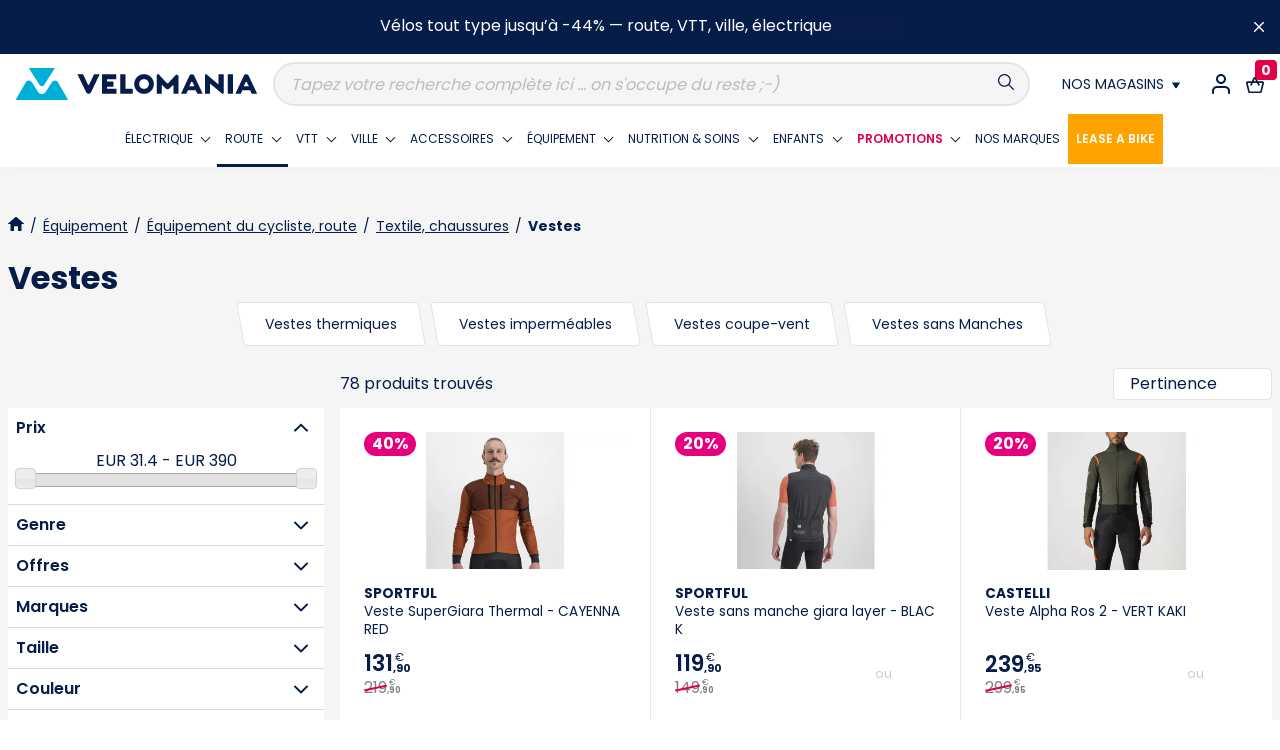

--- FILE ---
content_type: text/html; charset=utf-8
request_url: https://www.velomania.fr/294-vestes
body_size: 39443
content:
<!doctype html>
<html lang="fr-FR">

<head>
  
    
  <meta charset="utf-8">



  <meta http-equiv="x-ua-compatible" content="ie=edge">



  <title>Vestes
     - VELOMANIA France   </title>
  
    <style>
      #adtm_menu .li-niveau1 a.a-niveau1 .advtm_menu_span {font-size:1rem; font-weight:normal; text-decoration:none; text-transform:none;border-bottom: 3px solid #FFF}
      #adtm_menu .li-niveau1 a.advtm_menu_actif .advtm_menu_span {color:#071d49; text-decoration:none;border-bottom: 3px solid #071d49}
    </style>
  
  <script data-keepinline="true">
    var cdcGtmApi = '//www.velomania.fr/module/cdc_googletagmanager/async';
    var ajaxShippingEvent = 1;
    var ajaxPaymentEvent = 1;

/* datalayer */
dataLayer = window.dataLayer || [];
    let cdcDatalayer = {"event":"view_item_list","pageCategory":"category","ecommerce":{"currency":"EUR","item_list_id":"cat_294","item_list_name":"Equipement/Equipement du cycliste, route/Textile, chaussures/Vestes"}};
    dataLayer.push(cdcDatalayer);

/* call to GTM Tag */
(function(w,d,s,l,i){w[l]=w[l]||[];w[l].push({'gtm.start':
new Date().getTime(),event:'gtm.js'});var f=d.getElementsByTagName(s)[0],
j=d.createElement(s),dl=l!='dataLayer'?'&l='+l:'';j.async=true;j.src=
'https://www.googletagmanager.com/gtm.js?id='+i+dl;f.parentNode.insertBefore(j,f);
})(window,document,'script','dataLayer','GTM-5ZQBTXB');

/* async call to avoid cache system for dynamic data */
dataLayer.push({
  'event': 'datalayer_ready'
});
</script>		<link rel="stylesheet" href="https://fonts.googleapis.com/css?family=Poppins:300,regular,500,600,700,100,200,800,900&amp;subset=latin%2Clatin-ext" media="all">
		<link rel="stylesheet" href="https://www.velomania.fr/themes/velomania/assets/cache/theme-5b040d274.css" media="all">
	
	



  <meta name="description" content="">
  <meta name="keywords" content="">

      <meta name="robots" content="max-image-preview:large">
  

      <link rel="canonical" href="https://www.velomania.fr/294-vestes">
    
        

  
  
    <script type="application/ld+json">
  {
    "@context": "https://schema.org",
    "@type": "Organization",
    "name" : "VELOMANIA France",
    "url" : "https://www.velomania.fr/",
          "logo": {
        "@type": "ImageObject",
        "url":"https://www.velomania.fr/img/logo-1644764784.jpg"
      }
      }
</script>

<script type="application/ld+json">
  {
    "@context": "https://schema.org",
    "@type": "WebPage",
    "isPartOf": {
      "@type": "WebSite",
      "url":  "https://www.velomania.fr/",
      "name": "VELOMANIA France"
    },
    "name": "Vestes",
    "url":  "https://www.velomania.fr/294-vestes"
  }
</script>


  <script type="application/ld+json">
    {
      "@context": "https://schema.org",
      "@type": "BreadcrumbList",
      "itemListElement": [
                  {
            "@type": "ListItem",
            "position": 1,
            "name": "Accueil",
            "item": "https://www.velomania.fr/"
          },                  {
            "@type": "ListItem",
            "position": 2,
            "name": "Équipement",
            "item": "https://www.velomania.fr/8-equipement"
          },                  {
            "@type": "ListItem",
            "position": 3,
            "name": "Équipement du cycliste, route",
            "item": "https://www.velomania.fr/46-equipement-du-cycliste-route"
          },                  {
            "@type": "ListItem",
            "position": 4,
            "name": "Textile, chaussures",
            "item": "https://www.velomania.fr/204-textile-chaussures"
          },                  {
            "@type": "ListItem",
            "position": 5,
            "name": "Vestes",
            "item": "https://www.velomania.fr/294-vestes"
          }              ]
    }
  </script>
  

  

  
      

  
    <meta property="og:title" content="Vestes" />
    <meta property="og:description" content="" />
    <meta property="og:url" content="https://www.velomania.fr/294-vestes" />
    <meta property="og:site_name" content="VELOMANIA France" />
    <meta property="og:type" content="website" />   
    



  <meta name="viewport" content="width=device-width, initial-scale=1">



  <link rel="icon" type="image/vnd.microsoft.icon" href="https://www.velomania.fr/img/favicon.ico?1644764784">
  <link rel="shortcut icon" type="image/x-icon" href="https://www.velomania.fr/img/favicon.ico?1644764784">



  




  

  <script type="text/javascript">
        var LS_Meta = {"v":"6.6.9"};
        var adtm_activeLink = {"id":294,"type":"category"};
        var adtm_isToggleMode = false;
        var adtm_menuHamburgerSelector = "#menu-icon, .menu-icon";
        var adtm_stickyOnMobile = false;
        var prestashop = {"cart":{"products":[],"totals":{"total":{"type":"total","label":"Total","amount":0,"value":"0,00\u00a0\u20ac"},"total_including_tax":{"type":"total","label":"Total TTC","amount":0,"value":"0,00\u00a0\u20ac"},"total_excluding_tax":{"type":"total","label":"Total HT :","amount":0,"value":"0,00\u00a0\u20ac"}},"subtotals":{"products":{"type":"products","label":"Sous-total","amount":0,"value":"0,00\u00a0\u20ac"},"discounts":null,"shipping":{"type":"shipping","label":"Livraison","amount":0,"value":""},"tax":null},"products_count":0,"summary_string":"0 articles","vouchers":{"allowed":1,"added":[]},"discounts":[],"minimalPurchase":0,"minimalPurchaseRequired":""},"currency":{"id":1,"name":"Euro","iso_code":"EUR","iso_code_num":"978","sign":"\u20ac"},"customer":{"lastname":null,"firstname":null,"email":null,"birthday":null,"newsletter":null,"newsletter_date_add":null,"optin":null,"website":null,"company":null,"siret":null,"ape":null,"is_logged":false,"gender":{"type":null,"name":null},"addresses":[]},"language":{"name":"Fran\u00e7ais (French)","iso_code":"fr","locale":"fr-FR","language_code":"fr-FR","is_rtl":"0","date_format_lite":"d\/m\/Y","date_format_full":"d\/m\/Y H:i:s","id":1},"page":{"title":"","canonical":"https:\/\/www.velomania.fr\/294-vestes","meta":{"title":"Vestes","description":"","keywords":"","robots":"index"},"page_name":"category","body_classes":{"lang-fr":true,"lang-rtl":false,"country-FR":true,"currency-EUR":true,"layout":true,"page-category":true,"tax-display-enabled":true},"admin_notifications":[]},"shop":{"name":"VELOMANIA France","logo":"https:\/\/www.velomania.fr\/img\/logo-1644764784.jpg","stores_icon":"https:\/\/www.velomania.fr\/img\/logo_stores.png","favicon":"https:\/\/www.velomania.fr\/img\/favicon.ico"},"urls":{"base_url":"https:\/\/www.velomania.fr\/","current_url":"https:\/\/www.velomania.fr\/294-vestes","shop_domain_url":"https:\/\/www.velomania.fr","img_ps_url":"https:\/\/www.velomania.fr\/img\/","img_cat_url":"https:\/\/www.velomania.fr\/img\/c\/","img_lang_url":"https:\/\/www.velomania.fr\/img\/l\/","img_prod_url":"https:\/\/www.velomania.fr\/img\/p\/","img_manu_url":"https:\/\/www.velomania.fr\/img\/m\/","img_sup_url":"https:\/\/www.velomania.fr\/img\/su\/","img_ship_url":"https:\/\/www.velomania.fr\/img\/s\/","img_store_url":"https:\/\/www.velomania.fr\/img\/st\/","img_col_url":"https:\/\/www.velomania.fr\/img\/co\/","img_url":"https:\/\/www.velomania.fr\/themes\/velomania\/assets\/img\/","css_url":"https:\/\/www.velomania.fr\/themes\/velomania\/assets\/css\/","js_url":"https:\/\/www.velomania.fr\/themes\/velomania\/assets\/js\/","pic_url":"https:\/\/www.velomania.fr\/upload\/","pages":{"address":"https:\/\/www.velomania.fr\/adresse","addresses":"https:\/\/www.velomania.fr\/adresses","authentication":"https:\/\/www.velomania.fr\/connexion","cart":"https:\/\/www.velomania.fr\/panier","category":"https:\/\/www.velomania.fr\/index.php?controller=category","cms":"https:\/\/www.velomania.fr\/index.php?controller=cms","contact":"https:\/\/www.velomania.fr\/nous-contacter","discount":"https:\/\/www.velomania.fr\/reduction","guest_tracking":"https:\/\/www.velomania.fr\/suivi-commande-invite","history":"https:\/\/www.velomania.fr\/historique-commandes","identity":"https:\/\/www.velomania.fr\/identite","index":"https:\/\/www.velomania.fr\/","my_account":"https:\/\/www.velomania.fr\/mon-compte","order_confirmation":"https:\/\/www.velomania.fr\/confirmation-commande","order_detail":"https:\/\/www.velomania.fr\/index.php?controller=order-detail","order_follow":"https:\/\/www.velomania.fr\/suivi-commande","order":"https:\/\/www.velomania.fr\/commande","order_return":"https:\/\/www.velomania.fr\/index.php?controller=order-return","order_slip":"https:\/\/www.velomania.fr\/avoirs","pagenotfound":"https:\/\/www.velomania.fr\/page-introuvable","password":"https:\/\/www.velomania.fr\/recuperation-mot-de-passe","pdf_invoice":"https:\/\/www.velomania.fr\/index.php?controller=pdf-invoice","pdf_order_return":"https:\/\/www.velomania.fr\/index.php?controller=pdf-order-return","pdf_order_slip":"https:\/\/www.velomania.fr\/index.php?controller=pdf-order-slip","prices_drop":"https:\/\/www.velomania.fr\/promotions","product":"https:\/\/www.velomania.fr\/index.php?controller=product","search":"https:\/\/www.velomania.fr\/recherche","sitemap":"https:\/\/www.velomania.fr\/plan-site","stores":"https:\/\/www.velomania.fr\/magasins","supplier":"https:\/\/www.velomania.fr\/fournisseur","register":"https:\/\/www.velomania.fr\/connexion?create_account=1","order_login":"https:\/\/www.velomania.fr\/commande?login=1"},"alternative_langs":[],"theme_assets":"\/themes\/velomania\/assets\/","actions":{"logout":"https:\/\/www.velomania.fr\/?mylogout="},"no_picture_image":{"bySize":{"small_default":{"url":"https:\/\/www.velomania.fr\/img\/p\/fr-default-small_default.jpg","width":144,"height":144},"velomania_product_tiny":{"url":"https:\/\/www.velomania.fr\/img\/p\/fr-default-velomania_product_tiny.jpg","width":208,"height":112},"cart_default":{"url":"https:\/\/www.velomania.fr\/img\/p\/fr-default-cart_default.jpg","width":208,"height":208},"medium_default":{"url":"https:\/\/www.velomania.fr\/img\/p\/fr-default-medium_default.jpg","width":452,"height":452},"home_default":{"url":"https:\/\/www.velomania.fr\/img\/p\/fr-default-home_default.jpg","width":528,"height":528},"velomania_product_thumb":{"url":"https:\/\/www.velomania.fr\/img\/p\/fr-default-velomania_product_thumb.jpg","width":976,"height":514},"velomania_product":{"url":"https:\/\/www.velomania.fr\/img\/p\/fr-default-velomania_product.jpg","width":1000,"height":526},"velomania_product_zoom":{"url":"https:\/\/www.velomania.fr\/img\/p\/fr-default-velomania_product_zoom.jpg","width":2000,"height":526},"large_default":{"url":"https:\/\/www.velomania.fr\/img\/p\/fr-default-large_default.jpg","width":1184,"height":1184}},"small":{"url":"https:\/\/www.velomania.fr\/img\/p\/fr-default-small_default.jpg","width":144,"height":144},"medium":{"url":"https:\/\/www.velomania.fr\/img\/p\/fr-default-home_default.jpg","width":528,"height":528},"large":{"url":"https:\/\/www.velomania.fr\/img\/p\/fr-default-large_default.jpg","width":1184,"height":1184},"legend":""}},"configuration":{"display_taxes_label":true,"display_prices_tax_incl":true,"is_catalog":false,"show_prices":true,"opt_in":{"partner":true},"quantity_discount":{"type":"discount","label":"Remise sur prix unitaire"},"voucher_enabled":1,"return_enabled":0},"field_required":[],"breadcrumb":{"links":[{"title":"Accueil","url":"https:\/\/www.velomania.fr\/"},{"title":"\u00c9quipement","url":"https:\/\/www.velomania.fr\/8-equipement"},{"title":"\u00c9quipement du cycliste, route","url":"https:\/\/www.velomania.fr\/46-equipement-du-cycliste-route"},{"title":"Textile, chaussures","url":"https:\/\/www.velomania.fr\/204-textile-chaussures"},{"title":"Vestes","url":"https:\/\/www.velomania.fr\/294-vestes"}],"count":5},"link":{"protocol_link":"https:\/\/","protocol_content":"https:\/\/"},"time":1769016263,"static_token":"4eb90ba261815ae0fae1500fe6d996e9","token":"2ac8cb5520105168f9228b54f8fd7b0d","debug":false,"modules":{"vmextrafields":{"vm_df_hashid":"75f6d61ed77446b0d3ccd8d7625745a9"}}};
        var vmSearchLanguageCode = "fr";
        var vmSearchURL = "https:\/\/www.velomania.fr\/recherche";
      </script>



     
<script type="text/javascript">
var unlike_text ="Unliké ce post";
var like_text ="Comme ce poste";
var baseAdminDir ='//';
var ybc_blog_product_category ='294';
var ybc_blog_polls_g_recaptcha = false;
</script>
 

<script type="text/javascript">
	(window.gaDevIds=window.gaDevIds||[]).push('d6YPbH');
	(function(i,s,o,g,r,a,m){i['GoogleAnalyticsObject']=r;i[r]=i[r]||function(){
	(i[r].q=i[r].q||[]).push(arguments)},i[r].l=1*new Date();a=s.createElement(o),
	m=s.getElementsByTagName(o)[0];a.async=1;a.src=g;m.parentNode.insertBefore(a,m)
	})(window,document,'script','https://www.google-analytics.com/analytics.js','ga');

            ga('create', 'UA-124577576-1', 'auto');
                        ga('send', 'pageview');
    
    ga('require', 'ec');
</script>

<meta name="generator" content="Powered by Creative Slider 6.6.9 - Multi-Purpose, Responsive, Parallax, Mobile-Friendly Slider Module for PrestaShop." />
<script type="text/javascript" src="/modules/vmsearch/views/js/vmsearch.js?v=1769016263" defer="defer"></script>



  
</head>

<body id="category" class="hwc-c-Layout hwc-c-LayoutCategory lang-fr country-fr currency-eur layout page-category tax-display-enabled" data-is-loading="false" data-is-loading="false">
  
  <div class="hwc-c-LoaderLayer"><svg  class="hwc-i-default hwc-i-logo" role="presentation" xmlns="http://www.w3.org/2000/svg" width="482" height="64" viewBox="0 0 241 32"><g><g><g><path fill="#071d49" d="M83.527 6.624L75 24.294c-.484.875-1.387 1.476-2.432 1.476a2.671 2.671 0 0 1-2.36-1.42h-.001L61.61 6.649c-.143-.28.037-.468.39-.468l4.86-.008c.14-.001.14.051.227.135l4.768 10.141a.783.783 0 0 0 .713.436c.277 0 .558-.14.713-.436L78 6.292c.094-.084.181-.137.276-.136h4.885zM232.703 18L231 14.37c-.366-.806-1.143-.794-1.523.035L227.805 18c-.087.164.042.37.195.37l4.464-.005c.197 0 .325-.207.239-.365zm8.245 7.363c.143.28-.037.468-.365.468L236 25.84c-.133.001-.224-.047-.276-.158l-1.574-3.335a.313.313 0 0 0-.302-.187l-7.188.03a.337.337 0 0 0-.302.188l-1.573 3.304a.243.243 0 0 1-.24.158l-4.62-.008c-.329 0-.509-.188-.366-.468L227.9 7.587a2.672 2.672 0 0 1 4.715.016h.001zM178.285 18l-1.687-3.63c-.381-.806-1.159-.794-1.538.035L173.388 18c-.087.164.042.37.238.37l4.374-.005c.243 0 .372-.207.285-.365zm8.246 7.363c.143.28-.037.468-.366.468l-4.62.008a.253.253 0 0 1-.238-.158l-1.574-3.335a.337.337 0 0 0-.302-.187l-7.189.03a.34.34 0 0 0-.301.188l-1.573 3.304a.243.243 0 0 1-.24.158l-4.62-.008c-.329 0-.508-.188-.366-.468l8.34-17.776a2.672 2.672 0 0 1 4.716.016h.001zM132.927 16c0-2.7-2.195-4.895-4.927-4.895-2.681 0-4.875 2.195-4.875 4.895 0 2.716 2.194 4.912 4.875 4.912A4.91 4.91 0 0 0 132.927 16zM128 6.156c5.464 0 9.873 4.411 9.873 9.844 0 5.45-4.409 9.86-9.873 9.86-5.413 0-9.822-4.41-9.822-9.86 0-5.433 4.41-9.844 9.822-9.844zm88.588 19.65h-4.398a.335.335 0 0 1-.337-.337V6.499c0-.186.147-.337.337-.337h4.398c.187 0 .337.151.337.337v18.97zm-22.862.016h-4.385a.342.342 0 0 1-.341-.34V7.115c0-.823 1-1.26 1.577-.722l11.557 9.76c.165.153.433.037.435-.153l.005-9.504a.337.337 0 0 1 .337-.334h4.376c.185 0 .336.15.338.335l.02 18.347a.963.963 0 0 1-1.568.76l-11.585-9.658a.26.26 0 0 0-.43.198v9.34zm-93.488-.023h-13.87c-.187 0-.368-.151-.368-.338V6.508c0-.187.18-.338.367-.338H100a.34.34 0 0 1 .347.338v4.369a.34.34 0 0 1-.347.337h-8.56a.337.337 0 0 0-.337.338v1.732c0 .187.15.338.337.338h5.66c.186 0 .337.15.337.378v4.337a.337.337 0 0 1-.338.337H91.44a.335.335 0 0 0-.337.326v1.409c0 .186.15.337.337.337h8.798c.186 0 .337.151.337.337v4.378zm16.108-.001l-11.696.001a.337.337 0 0 1-.338-.339l-.016-18.994c0-.187.152-.337.338-.336l4.425.025c.186.001.336.153.335.339l-.002 13.931c0 .187.15.338.336.339l6.643.025c.187 0 .337.153.337.34l-.025 4.334zm46.13-18.361l-.014 18.023a.337.337 0 0 1-.336.34h-4.375a.337.337 0 0 1-.337-.338v-7.983c0-.313-.414-.479-.592-.22l-3.391 3.253h-.002a2.584 2.584 0 0 1-1.864.76 2.63 2.63 0 0 1-1.828-.728h-.004l-3.424-3.285c-.204-.259-.592-.093-.592.22v7.983a.337.337 0 0 1-.338.337H141a.336.336 0 0 1-.332-.339l-.006-18.024c.006-1.184 1.46-1.746 2.261-.875 0 0 7.55 8.151 7.962 8.552.412.401.957.41 1.361 0 .416-.422 7.97-8.552 7.97-8.552z"/></g><g><path fill="#00afd7" d="M51.676 31.156L41.938 14.26c-1.387-2.26-4.697-2.26-6.089-.007l-6.044 9.465c-1.93 3.16-5.99 3.154-7.912-.01l-6.004-9.447C14.502 12 11.191 12 9.8 14.254l-9.74 16.9c-.232.381.074.846.557.846h50.503c.482 0 .788-.464.557-.844M37.864 0H13.819c-.482 0-.819.464-.557.844l10.255 16.02h.003c.48.808 1.326 1.354 2.322 1.354a2.67 2.67 0 0 0 2.323-1.354h.002L38.42.845c.233-.38-.073-.845-.556-.845"/></g></g></g></svg></div>

  <div data-hwc-display="xxlarge"></div>
  <div data-hwc-display="xlarge"></div>
  <div data-hwc-display="large"></div>
  <div data-hwc-display="medium"></div>
  <div data-hwc-display="small"></div>

  
    <!-- Google Tag Manager (noscript) -->
<noscript><iframe src="https://www.googletagmanager.com/ns.html?id=GTM-5ZQBTXB"
height="0" width="0" style="display:none;visibility:hidden"></iframe></noscript>
<!-- End Google Tag Manager (noscript) -->

  

  

   

  <main class="hwc-c-Site">
    
          

    
        <div class="hwc-c-BannerTop" data-hwcis-bannertop>
    <div class="hwc-c-BannerTop-wrapper hwc-u-wrapper" data-hwc-bannertop-wrapper>
      <p style="text-align: center;"><a href="https://www.velomania.fr/2-accueil?filters=offer-Actions~offer-D%C3%A9stockage~manufacturer-WINORA~manufacturer-LAPIERRE~manufacturer-HAIBIKE~manufacturer-GHOST"> Vélos tout type jusqu’à -44% — route, VTT, ville, électrique</a> <span class="flash-alert">Actions</span></p>
<p>
<script>
document.addEventListener('DOMContentLoaded', function () {
  const banner = document.querySelector('.hwc-c-BannerTop');
  if (banner) banner.style.backgroundColor = '#071d49';
});
</script>
</p>
    </div>
    <button data-url="//www.velomania.fr/module/velomania_banner/ajax?ajax=1&amp;action=setCookie" class="hwc-c-BannerTop-close" data-hwc-bannertop-close><svg data-color="white" class="hwc-i-default hwc-i-cross" role="presentation" xmlns="http://www.w3.org/2000/svg" version="1.0" viewBox="0 0 14 14"><path fill-rule="evenodd" d="M.3.3c.4-.4 1-.4 1.4 0L7 5.6 12.3.3c.4-.4.9-.4 1.3-.1l.1.1c.4.4.4 1 0 1.4L8.4 7l5.3 5.3c.4.4.4.9.1 1.3l-.1.1c-.4.4-1 .4-1.4 0L7 8.4l-5.3 5.3c-.4.4-.9.4-1.3.1l-.1-.1c-.4-.4-.4-1 0-1.4L5.6 7 .3 1.7C-.1 1.3-.1.8.3.3z" clip-rule="evenodd"/></svg>
</button>
  </div>
 
    

    <header id="header" class="hwc-c-Header"> 
       
      
        
  <div class="hwc-c-HeaderMain">
    <button id="menu-icon" class="hwc-c-HeaderMain-menutoggler hwc-c-MenuToggler">
      <span class="hwc-c-MenuToggler-burger hwc-c-Burger">
        <span></span>
      </span>
      <span class="hwc-c-MenuToggler-label" data-opened-label>Menu</span>
      <span class="hwc-c-MenuToggler-label" data-closed-label>Fermer</span>
    </button>
    
    <div class="hwc-c-HeaderMain-logo">
      <a href="https://www.velomania.fr/">
                <svg  class="hwc-i-default hwc-i-logo" role="presentation" xmlns="http://www.w3.org/2000/svg" width="482" height="64" viewBox="0 0 241 32"><g><g><g><path fill="#071d49" d="M83.527 6.624L75 24.294c-.484.875-1.387 1.476-2.432 1.476a2.671 2.671 0 0 1-2.36-1.42h-.001L61.61 6.649c-.143-.28.037-.468.39-.468l4.86-.008c.14-.001.14.051.227.135l4.768 10.141a.783.783 0 0 0 .713.436c.277 0 .558-.14.713-.436L78 6.292c.094-.084.181-.137.276-.136h4.885zM232.703 18L231 14.37c-.366-.806-1.143-.794-1.523.035L227.805 18c-.087.164.042.37.195.37l4.464-.005c.197 0 .325-.207.239-.365zm8.245 7.363c.143.28-.037.468-.365.468L236 25.84c-.133.001-.224-.047-.276-.158l-1.574-3.335a.313.313 0 0 0-.302-.187l-7.188.03a.337.337 0 0 0-.302.188l-1.573 3.304a.243.243 0 0 1-.24.158l-4.62-.008c-.329 0-.509-.188-.366-.468L227.9 7.587a2.672 2.672 0 0 1 4.715.016h.001zM178.285 18l-1.687-3.63c-.381-.806-1.159-.794-1.538.035L173.388 18c-.087.164.042.37.238.37l4.374-.005c.243 0 .372-.207.285-.365zm8.246 7.363c.143.28-.037.468-.366.468l-4.62.008a.253.253 0 0 1-.238-.158l-1.574-3.335a.337.337 0 0 0-.302-.187l-7.189.03a.34.34 0 0 0-.301.188l-1.573 3.304a.243.243 0 0 1-.24.158l-4.62-.008c-.329 0-.508-.188-.366-.468l8.34-17.776a2.672 2.672 0 0 1 4.716.016h.001zM132.927 16c0-2.7-2.195-4.895-4.927-4.895-2.681 0-4.875 2.195-4.875 4.895 0 2.716 2.194 4.912 4.875 4.912A4.91 4.91 0 0 0 132.927 16zM128 6.156c5.464 0 9.873 4.411 9.873 9.844 0 5.45-4.409 9.86-9.873 9.86-5.413 0-9.822-4.41-9.822-9.86 0-5.433 4.41-9.844 9.822-9.844zm88.588 19.65h-4.398a.335.335 0 0 1-.337-.337V6.499c0-.186.147-.337.337-.337h4.398c.187 0 .337.151.337.337v18.97zm-22.862.016h-4.385a.342.342 0 0 1-.341-.34V7.115c0-.823 1-1.26 1.577-.722l11.557 9.76c.165.153.433.037.435-.153l.005-9.504a.337.337 0 0 1 .337-.334h4.376c.185 0 .336.15.338.335l.02 18.347a.963.963 0 0 1-1.568.76l-11.585-9.658a.26.26 0 0 0-.43.198v9.34zm-93.488-.023h-13.87c-.187 0-.368-.151-.368-.338V6.508c0-.187.18-.338.367-.338H100a.34.34 0 0 1 .347.338v4.369a.34.34 0 0 1-.347.337h-8.56a.337.337 0 0 0-.337.338v1.732c0 .187.15.338.337.338h5.66c.186 0 .337.15.337.378v4.337a.337.337 0 0 1-.338.337H91.44a.335.335 0 0 0-.337.326v1.409c0 .186.15.337.337.337h8.798c.186 0 .337.151.337.337v4.378zm16.108-.001l-11.696.001a.337.337 0 0 1-.338-.339l-.016-18.994c0-.187.152-.337.338-.336l4.425.025c.186.001.336.153.335.339l-.002 13.931c0 .187.15.338.336.339l6.643.025c.187 0 .337.153.337.34l-.025 4.334zm46.13-18.361l-.014 18.023a.337.337 0 0 1-.336.34h-4.375a.337.337 0 0 1-.337-.338v-7.983c0-.313-.414-.479-.592-.22l-3.391 3.253h-.002a2.584 2.584 0 0 1-1.864.76 2.63 2.63 0 0 1-1.828-.728h-.004l-3.424-3.285c-.204-.259-.592-.093-.592.22v7.983a.337.337 0 0 1-.338.337H141a.336.336 0 0 1-.332-.339l-.006-18.024c.006-1.184 1.46-1.746 2.261-.875 0 0 7.55 8.151 7.962 8.552.412.401.957.41 1.361 0 .416-.422 7.97-8.552 7.97-8.552z"/></g><g><path fill="#00afd7" d="M51.676 31.156L41.938 14.26c-1.387-2.26-4.697-2.26-6.089-.007l-6.044 9.465c-1.93 3.16-5.99 3.154-7.912-.01l-6.004-9.447C14.502 12 11.191 12 9.8 14.254l-9.74 16.9c-.232.381.074.846.557.846h50.503c.482 0 .788-.464.557-.844M37.864 0H13.819c-.482 0-.819.464-.557.844l10.255 16.02h.003c.48.808 1.326 1.354 2.322 1.354a2.67 2.67 0 0 0 2.323-1.354h.002L38.42.845c.233-.38-.073-.845-.556-.845"/></g></g></g></svg>
      </a> 
    </div>
    <div class="hwc-c-SearchBar" data-search-controller-url="//www.velomania.fr/recherche">
	<form method="get" action="//www.velomania.fr/recherche" class="hwc-c-SearchBar-form" class="searchForm">
		<input type="hidden" name="controller" value="search">
		<input class="hwc-c-SearchBar-input" type="text" name="s" value="" placeholder="Tapez votre recherche complète ici ... on s'occupe du reste ;-)" aria-label="Recherche">
		<button type="submit" class="hwc-c-SearchBar-btn"><?xml version="1.0" encoding="UTF-8"?>
<svg data-color="main" class="hwc-i-default hwc-i-search" role="presentation" id="search-SVGDoc-69710bc71d6fe" width="16" height="16" xmlns="http://www.w3.org/2000/svg" version="1.1" xmlns:xlink="http://www.w3.org/1999/xlink" xmlns:avocode="https://avocode.com/" viewBox="0 0 16 16"><defs></defs><desc>Generated with Avocode.</desc><g><g><title>icon/magnyfyingGlass</title><path d="M11.52002,6.4c0,1.39642 -0.55884,2.66218 -1.46521,3.6h-0.05481c0,0 0,0.04134 0,0.05485c-0.93787,0.90629 -2.20361,1.46516 -3.59998,1.46516c-2.828,0 -5.12,-2.29202 -5.12,-5.12c0,-2.82798 2.29199,-5.12 5.12,-5.12c2.828,0 5.12,2.29202 5.12,5.12zM0,6.4c0,3.5349 2.86511,6.4 6.40002,6.4c1.53687,0 2.93335,-0.54163 4.05054,-1.46667l4.45691,4.47921l0.0603,0.05324c0.2511,0.19522 0.61401,0.17747 0.84473,-0.05324c0.25,-0.24993 0.25,-0.65516 0,-0.90509l-4.47913,-4.45694c0.92505,-1.11718 1.46667,-2.51357 1.46667,-4.05051c0,-3.5349 -2.86511,-6.4 -6.40002,-6.4c-3.53491,0 -6.40002,2.8651 -6.40002,6.4z" fill="#071d49" fill-opacity="1"></path></g></g></svg></button>
	</form>
</div>
              <div class="hwc-c-Dropdown hwc-c-HeaderMain-action hwc-c-HeaderMain-stores" data-hwc-is="dropdown">
    <button class="hwc-c-Toggle hwc-u-dflex-center" aria-expanded="false" aria-label="Nos magasins" data-dropdown-toggle> 
      <span class="title hwc-u-t5">Nos magasins</span>
      <span class="action"> 
        <svg data-color="main" class="hwc-i-default hwc-i-triangle-down" role="presentation" xmlns="http://www.w3.org/2000/svg" width="24" height="18" viewBox="0 0 12 9"><g><g><path fill="#071d49" d="M.301 0H11.7c.228 0 .373.222.301.405L7.102 8.083H7.1a1.263 1.263 0 0 1-1.1.65c-.473 0-.884-.262-1.102-.65h-.001L0 .405C-.072.223.073 0 .301 0"/></g></g></svg>  
      </span>   
    </button>
    <div class="hwc-c-Dropdown-content">
      <ul data-dropdown-content>
                              <li class="hwc-u-t5"> 
              <a href="https://www.velomania.fr/c/8-annemasse"> Annemasse</a>
            </li>
                                        <li class="hwc-u-t5"> 
              <a href="https://www.velomania.fr/c/29-divonne-les-bains"> Divonne-les-bains</a>
            </li>
                        </ul> 
    </div>
  </div>
    
      <div style="padding-right:0"  class="hwc-c-CustomerSignin hwc-c-HeaderMain-action hwc-c-Dropdown" data-hwc-is="dropdown">
    <button class="hwc-c-Toggle hwc-c-Languages-current hwc-u-dflex-center" aria-expanded="false" aria-label="Connexion / Inscription" data-dropdown-toggle> 
      <?xml version="1.0" encoding="UTF-8"?>
<svg  class="hwc-i-default hwc-i-user" role="presentation" id="user-SVGDoc-69710bc71de56" width="18" height="20" xmlns="http://www.w3.org/2000/svg" version="1.1" xmlns:xlink="http://www.w3.org/1999/xlink" xmlns:avocode="https://avocode.com/" viewBox="0 0 18 20"><defs></defs><desc>Generated with Avocode.</desc><g><g><title>user</title><path d="M17,20c-0.55228,0 -1,-0.44772 -1,-1v-2c0,-1.65685 -1.34314,-3 -3,-3h-8c-1.65686,0 -3,1.34315 -3,3v2c0,0.55228 -0.44772,1 -1,1c-0.55228,0 -1,-0.44772 -1,-1v-2c0,-2.76142 2.23859,-5 5,-5h8c2.76141,0 5,2.23858 5,5v2c0,0.55228 -0.44772,1 -1,1zM9,10c-2.76141,0 -5,-2.23858 -5,-5c0,-2.76142 2.23859,-5 5,-5c2.76141,0 5,2.23858 5,5c0,2.76142 -2.23859,5 -5,5zM9,8c1.65686,0 3,-1.34315 3,-3c0,-1.65685 -1.34314,-3 -3,-3c-1.65686,0 -3,1.34315 -3,3c0,1.65685 1.34314,3 3,3z" fill="#071d49" fill-opacity="1"></path></g></g></svg>
    </button>
    <div class="hwc-c-CustomerSignin-content">
      <div data-dropdown-content>
        <div class="hwc-c-CustomerSignin-wrapper">
          <div class="hwc-c-CustomerSignin-loginform">
            <div class="hwc-c-CustomerSignin-title">Connexion</div>
                          

  
      
  <form class="hwc-c-Form" id="login-form" action="https://www.velomania.fr/connexion" method="post">

    <section class="hwc-c-Form-fields">
      
                  
            
  
    <input type="hidden" name="back" value="">
  




 

          
                  
            
  
    <div class="hwc-c-Field hwc-c-Text"  data-required="true" >
      <label>
        <span class="hwc-c-Field-label hwc-c-Text-label">
          E-mail
                        <span class="hwc-c-Field-required hwc-c-Text-required">Obligatoire</span>
                  </span>
        <span class="hwc-c-Field-wrapper hwc-c-Text-wrapper">
          <input
            class="form-control"
            name="email"
            type="email"
            value=""
                          autocomplete="email"
            
                                                required          >
                    </span>
                
                  
      </label>
    </div>
  




 

          
                  
            
  
    <div class="hwc-c-Field hwc-c-Password"  data-required="true"  data-hwc-is="password">
      <label>
        <span class="hwc-c-Field-label">
            Mot de passe
                            <span class="hwc-c-Field-required">Obligatoire</span>
                    </span>
        <span class="hwc-c-Field-wrapper">
            <input name="password"
                autocomplete="current-password"
                title="Au moins 5 caractères" type="password" value=""
                pattern=".{5,}" required data-password-input>
          
            <button class="hwc-c-Password-toggle" type="button" data-password-toggle>
                <span hidden data-password-hide><svg data-color="black" class="hwc-i-default hwc-i-password-hide" role="presentation" xmlns="http://www.w3.org/2000/svg" width="20" height="16" viewBox="0 0 20 16">
  <path fill="#F18900" fill-rule="evenodd" d="M19.1471744,4 L19.8570478,4.72354433 L17.607,7.053 L17.3307265,7.33836317 C18.9262953,8.25937368 20.37862,9.58124935 21.6225083,11.2168948 L21.85,11.5227261 C22.05,11.8196104 22.05,12.2099773 21.85,12.5078889 C19.299,16.0366001 15.816,18.190809 12,18.190809 C10.5199661,18.190809 9.0900244,17.8667572 7.74512258,17.2654627 L6.855,18.185 L5.10242555,20 L4.39255217,19.2764557 L5.446,18.185 L6.79608899,16.7875831 C5.15062249,15.8637911 3.65425699,14.5152286 2.37749168,12.836323 L2.15,12.5304891 C1.95,12.2336048 1.95,11.8432379 2.15,11.5453263 C4.701,8.01661506 8.184,5.86343347 12,5.86343347 C13.5308158,5.86343347 15.0080429,6.20993871 16.3930116,6.85128727 L16.72,6.513 L19.1471744,4 Z M15.345423,9.39648248 L13.9462448,10.8432949 C14.1676944,11.2331444 14.2858661,11.6951557 14.263,12.1873771 C14.196,13.3327958 13.264,14.2953583 12.155,14.3641862 C11.6768887,14.3959773 11.2308178,14.2753678 10.8551293,14.0447689 L9.46038655,15.4878817 C10.2342231,16.0904174 11.2136644,16.424223 12.266,16.3571119 C14.374,16.2204835 16.06,14.4782144 16.193,12.3014053 C16.2574367,11.2059911 15.9307734,10.1938425 15.345423,9.39648248 Z M11.9106728,7.66467596 L11.712,7.67247583 C9.626,7.81013152 7.918,9.57500078 7.784,11.7292097 C7.71567763,12.8906796 8.08704566,13.9587386 8.74034904,14.7762547 L10.1301406,13.336052 C9.85957396,12.921476 9.71123077,12.4122727 9.737,11.8658381 C9.803,10.6978192 10.713,9.75888413 11.844,9.68902901 C12.3754924,9.6537141 12.8671495,9.80645695 13.2666448,10.0891227 L14.6530396,8.65363962 C13.8596742,7.98163127 12.8266647,7.60226756 11.712,7.67247583 Z" transform="translate(-2 -4)"/>
</svg>
</span>
                <span data-password-show><svg data-color="black" class="hwc-i-default hwc-i-password-show" role="presentation" xmlns="http://www.w3.org/2000/svg" width="20" height="14" viewBox="0 0 20 14">
  <path fill="#F18900" fill-rule="evenodd" d="M12,5.86343347 C15.816,5.86343347 19.299,8.01661506 21.85,11.5227261 C22.05,11.8196104 22.05,12.2099773 21.85,12.5078889 C19.299,16.0366001 15.816,18.190809 12,18.190809 C8.184,18.190809 4.701,16.0366001 2.15,12.5304891 C1.95,12.2336048 1.95,11.8432379 2.15,11.5453263 C4.701,8.01661506 8.184,5.86343347 12,5.86343347 Z M11.9106728,7.66467596 L11.712,7.67247583 C9.626,7.81013152 7.918,9.57500078 7.784,11.7292097 C7.629,14.3641862 9.737,16.518395 12.266,16.3571119 C14.374,16.2204835 16.06,14.4782144 16.193,12.3014053 C16.348,9.66642882 14.24,7.51324723 11.712,7.67247583 Z M14.263,12.1873771 C14.196,13.3327958 13.264,14.2953583 12.155,14.3641862 C10.78,14.4556142 9.67,13.2865681 9.737,11.8658381 C9.803,10.6978192 10.713,9.75888413 11.844,9.68902901 C13.22,9.59760097 14.329,10.7666471 14.263,12.1873771 Z" transform="translate(-2 -5)"/>
</svg>
</span>
            </button>
          
        </span>
        
                    
      </label>
    </div>
  




 

          
              
      <div class="forgot-password">
        <a href="https://www.velomania.fr/recuperation-mot-de-passe" rel="nofollow">
          Vous avez oublié votre mot de passe ?
        </a>
      </div>
    </section>

    
      <footer class="hwc-c-Form-actions">
        <input type="hidden" name="submitLogin" value="1">
        
          <button id="submit-login" class="hwc-c-Btn" data-color="secondary" data-link-action="sign-in" type="submit">
            S'identifier
          </button>
        
      </footer>
    

  </form>


                      </div>
          <div class="hwc-c-CustomerSignin-noaccount">
            <div class="hwc-c-CustomerSignin-title">Première connexion ?</div>
            <a href="https://www.velomania.fr/connexion?create_account=1" class="hwc-c-Btn" data-color="white" data-link-action="display-register-form">
              Créez votre compte
            </a>
          </div>
        </div>
      </div> 
    </div>  
  </div>

      <div class="hwc-c-ShoppingCart hwc-c-HeaderMain-action js-psshoppingcart"> 
        <a class="blockcart inactive" 
      data-refresh-url="//www.velomania.fr/module/ps_shoppingcart/ajax"
      rel="nofollow" 
      aria-label="Lien vers le panier d'achat contenant le(s) produit(s) 0." 
      href="#">
      <?xml version="1.0" encoding="UTF-8"?>
<svg  class="hwc-i-default hwc-i-cart" role="presentation" id="cart-SVGDoc-69710bc71e94d" width="20" height="18" xmlns="http://www.w3.org/2000/svg" version="1.1" xmlns:xlink="http://www.w3.org/1999/xlink" xmlns:avocode="https://avocode.com/" viewBox="0 0 20 18"><defs></defs><desc>Generated with Avocode.</desc><g><g><title>Fill 1</title><path d="M19.6152,5.53767c0.3848,0.46233 0.47232,1.06421 0.31799,1.63385l-2.29523,9.44519c-0.22165,0.81458 -0.96429,1.38329 -1.80515,1.38329h-11.66602c-0.84082,0 -1.58344,-0.56871 -1.80417,-1.38329l-2.29523,-9.44614c-0.15527,-0.5687 -0.06741,-1.17058 0.31705,-1.6329c0.3573,-0.46831 0.89883,-0.73763 1.48712,-0.73763h4.61292l1.81076,-3.87302c0.26001,-0.55651 0.80154,-0.92702 1.41324,-0.92702c0.60419,0 1.17004,0.31233 1.45718,0.8557l2.08759,3.94434h4.87573c0.58737,0 1.12985,0.26933 1.48621,0.73763zM8.55057,4.80004h2.58426l-1.3721,-2.59296zM18.12808,6.67695h-3.88245l1.25705,2.37524l-1.65268,0.88026l-1.72189,-3.25551h-4.45483l-1.50305,3.21422l-1.69382,-0.79768l1.12985,-2.41653h-3.73468l2.29523,9.44613h11.66602z" fill="#071d49" fill-opacity="1"></path></g></g></svg>   
      <span class="hwc-c-ShoppingCart-count hwc-c-HeaderMain-action-notification">0</span> 
    </a>
  </div>

    
    
    
  </div>
  <div class="hwc-c-HeaderSearchBar">
    <div class="hwc-c-SearchBar" data-search-controller-url="//www.velomania.fr/recherche">
	<form method="get" action="//www.velomania.fr/recherche" class="hwc-c-SearchBar-form" class="searchForm">
		<input type="hidden" name="controller" value="search">
		<input class="hwc-c-SearchBar-input" type="text" name="s" value="" placeholder="Tapez votre recherche complète ici ... on s'occupe du reste ;-)" aria-label="Recherche">
		<button type="submit" class="hwc-c-SearchBar-btn"><?xml version="1.0" encoding="UTF-8"?>
<svg data-color="main" class="hwc-i-default hwc-i-search" role="presentation" id="search-SVGDoc-69710bc71ec40" width="16" height="16" xmlns="http://www.w3.org/2000/svg" version="1.1" xmlns:xlink="http://www.w3.org/1999/xlink" xmlns:avocode="https://avocode.com/" viewBox="0 0 16 16"><defs></defs><desc>Generated with Avocode.</desc><g><g><title>icon/magnyfyingGlass</title><path d="M11.52002,6.4c0,1.39642 -0.55884,2.66218 -1.46521,3.6h-0.05481c0,0 0,0.04134 0,0.05485c-0.93787,0.90629 -2.20361,1.46516 -3.59998,1.46516c-2.828,0 -5.12,-2.29202 -5.12,-5.12c0,-2.82798 2.29199,-5.12 5.12,-5.12c2.828,0 5.12,2.29202 5.12,5.12zM0,6.4c0,3.5349 2.86511,6.4 6.40002,6.4c1.53687,0 2.93335,-0.54163 4.05054,-1.46667l4.45691,4.47921l0.0603,0.05324c0.2511,0.19522 0.61401,0.17747 0.84473,-0.05324c0.25,-0.24993 0.25,-0.65516 0,-0.90509l-4.47913,-4.45694c0.92505,-1.11718 1.46667,-2.51357 1.46667,-4.05051c0,-3.5349 -2.86511,-6.4 -6.40002,-6.4c-3.53491,0 -6.40002,2.8651 -6.40002,6.4z" fill="#071d49" fill-opacity="1"></path></g></g></svg></button>
	</form>
</div>
  </div>
  <!-- MODULE PM_AdvancedTopMenu || Presta-Module.com -->
<div id="_desktop_top_menu" class="adtm_menu_container container">
	<div id="adtm_menu" data-open-method="1" class="" data-active-id="274" data-active-type="category">
		<div id="adtm_menu_inner" class="clearfix advtm_open_on_hover">
			<ul id="menu">
								<li class="li-niveau1 advtm_menu_toggle">
					<a class="a-niveau1 adtm_toggle_menu_button">
						<span class="advtm_menu_span">
							MENU
							
						</span>
					</a>
				</li>
																		
																																																								<li class="li-niveau1 advtm_menu_8 sub">
						<a href="https://www.velomania.fr/3-electrique" title="&Eacute;lectrique"  class=" a-niveau1"  data-type="category" data-id="3"><span class="advtm_menu_span advtm_menu_span_8">&Eacute;lectrique</span></a>
											<div class="adtm_sub">
													<table class="columnWrapTable">
							<tr>
																							
																<td class="adtm_column_wrap_td advtm_column_wrap_td_5">
									<div class="adtm_column_wrap advtm_column_wrap_5">
																			<div class="adtm_column_wrap_sizer">&nbsp;</div>
																																																												<div class="adtm_column adtm_column_43">










                                            



                                                                                                    <div class="advtm_vm">
                                                                                                       <div class="advtm_vm-img">
                                                        <img  loading="lazy" src="/modules/pm_advancedtopmenu/column_icons/43-fr.jpg"/>
                                                    </div>
												                                                       <div class="advtm_vm-content border">
                                                    <span class="column_wrap_title" st>
                                                                                    <a href="https://www.velomania.fr/11-vtt-electriques"
                                                                                       title="VTT électriques"
                                                                                       class="" data-type="category"
                                                                                       data-id="11">VTT électriques</a>

                                                    </span>

                                                

												
                                                											<ul class="adtm_elements adtm_elements_43">
																																																																			<li class="">

																<a href="https://www.velomania.fr/55-vtt-electriques-hardtail" title="VTT &eacute;lectriques hardtail"  class=""  data-type="category" data-id="55">VTT &eacute;lectriques hardtail</a>												</li>
																																																																																	<li class="">

																<a href="https://www.velomania.fr/56-vtt-electriques-tout-suspendu" title="VTT &eacute;lectriques tout suspendu"  class=""  data-type="category" data-id="56">VTT &eacute;lectriques tout suspendu</a>												</li>
																																						</ul>
												
                                                </div></div> 

											
















										</div>
																																																																																	<div class="adtm_column adtm_column_44">










                                            



                                                                                                    <div class="advtm_vm">
                                                                                                       <div class="advtm_vm-img">
                                                        <img  loading="lazy" src="/modules/pm_advancedtopmenu/column_icons/44-fr.jpg"/>
                                                    </div>
												                                                       <div class="advtm_vm-content border">
                                                    <span class="column_wrap_title" st>
                                                                                    <a href="https://www.velomania.fr/12-velos-de-route-electriques"
                                                                                       title="Vélos de route électriques"
                                                                                       class="" data-type="category"
                                                                                       data-id="12">Vélos de route électriques</a>

                                                    </span>

                                                

												
                                                											<ul class="adtm_elements adtm_elements_44">
																																																																			<li class="">

																<a href="https://www.velomania.fr/57-velos-de-route-electriques" title="V&eacute;los de route &eacute;lectriques"  class=""  data-type="category" data-id="57">V&eacute;los de route &eacute;lectriques</a>												</li>
																																						</ul>
												
                                                </div></div> 

											
















										</div>
																																																</div>
								</td>
																															
																<td class="adtm_column_wrap_td advtm_column_wrap_td_14">
									<div class="adtm_column_wrap advtm_column_wrap_14">
																			<div class="adtm_column_wrap_sizer">&nbsp;</div>
																																																												<div class="adtm_column adtm_column_45">










                                            



                                                                                                    <div class="advtm_vm">
                                                                                                       <div class="advtm_vm-img">
                                                        <img  loading="lazy" src="/modules/pm_advancedtopmenu/column_icons/45-fr.jpg"/>
                                                    </div>
												                                                       <div class="advtm_vm-content border">
                                                    <span class="column_wrap_title" st>
                                                                                    <a href="https://www.velomania.fr/13-velos-urbains-electriques"
                                                                                       title="Vélos urbains électriques"
                                                                                       class="" data-type="category"
                                                                                       data-id="13">Vélos urbains électriques</a>

                                                    </span>

                                                

												
                                                											<ul class="adtm_elements adtm_elements_45">
																																																																			<li class="">

																<a href="https://www.velomania.fr/58-speedbikes-45km-h" title="Speedbikes 45km/h"  class=""  data-type="category" data-id="58">Speedbikes 45km/h</a>												</li>
																																																																																	<li class="">

																<a href="https://www.velomania.fr/59-vtc-velos-tout-chemin" title="VTC - V&eacute;los Tout Chemin"  class=""  data-type="category" data-id="59">VTC - V&eacute;los Tout Chemin</a>												</li>
																																																																																	<li class="">

																<a href="https://www.velomania.fr/60-fitness" title="Fitness"  class=""  data-type="category" data-id="60">Fitness</a>												</li>
																																																																																	<li class="">

																<a href="https://www.velomania.fr/61-cargos-longtails" title="Cargos / Longtails"  class=""  data-type="category" data-id="61">Cargos / Longtails</a>												</li>
																																																																																	<li class="">

																<a href="https://www.velomania.fr/211-urbains" title="Urbains"  class=""  data-type="category" data-id="211">Urbains</a>												</li>
																																						</ul>
												
                                                </div></div> 

											
















										</div>
																																																</div>
								</td>
																															
																<td class="adtm_column_wrap_td advtm_column_wrap_td_15">
									<div class="adtm_column_wrap advtm_column_wrap_15">
																			<div class="adtm_column_wrap_sizer">&nbsp;</div>
																																																												<div class="adtm_column adtm_column_46">










                                            



                                                                                                    <div class="advtm_vm">
                                                                                                       <div class="advtm_vm-img">
                                                        <img  loading="lazy" src="/modules/pm_advancedtopmenu/column_icons/46-fr.jpg"/>
                                                    </div>
												                                                       <div class="advtm_vm-content border">
                                                    <span class="column_wrap_title" st>
                                                                                    <a href="https://www.velomania.fr/14-accessoires-vae"
                                                                                       title="Accessoires VAE"
                                                                                       class="" data-type="category"
                                                                                       data-id="14">Accessoires VAE</a>

                                                    </span>

                                                

												
                                                											<ul class="adtm_elements adtm_elements_46">
																																																																			<li class="">

																<a href="https://www.velomania.fr/64-batteries-vae" title="Batteries VAE"  class=""  data-type="category" data-id="64">Batteries VAE</a>												</li>
																																																																																	<li class="">

																<a href="https://www.velomania.fr/65-chargeurs-vae" title="Chargeurs VAE"  class=""  data-type="category" data-id="65">Chargeurs VAE</a>												</li>
																																																																																	<li class="">

																<a href="https://www.velomania.fr/66-pieces-accessoires-vae" title="Pi&egrave;ces &amp; accessoires VAE"  class=""  data-type="category" data-id="66">Pi&egrave;ces &amp; accessoires VAE</a>												</li>
																																																																																	<li class="">

																<a href="https://www.velomania.fr/67-ordinateurs-de-bord-vae" title="Ordinateurs de bord VAE"  class=""  data-type="category" data-id="67">Ordinateurs de bord VAE</a>												</li>
																																						</ul>
												
                                                </div></div> 

											
















										</div>
																																																</div>
								</td>
																						</tr>
						</table>
												</div>
										</li>
																			
																																																								<li class="li-niveau1 advtm_menu_9 sub">
						<a href="https://www.velomania.fr/4-route" title="Route"  class=" a-niveau1"  data-type="category" data-id="4"><span class="advtm_menu_span advtm_menu_span_9">Route</span></a>
											<div class="adtm_sub">
													<table class="columnWrapTable">
							<tr>
																							
																<td class="adtm_column_wrap_td advtm_column_wrap_td_6">
									<div class="adtm_column_wrap advtm_column_wrap_6">
																			<div class="adtm_column_wrap_sizer">&nbsp;</div>
																																																												<div class="adtm_column adtm_column_47">










                                            



                                                                                                    <div class="advtm_vm">
                                                                                                       <div class="advtm_vm-img">
                                                        <img  loading="lazy" src="/modules/pm_advancedtopmenu/column_icons/47-fr.jpg"/>
                                                    </div>
												                                                       <div class="advtm_vm-content border">
                                                    <span class="column_wrap_title" st>
                                                                                    <a href="https://www.velomania.fr/15-velos-complets"
                                                                                       title="Vélos complets"
                                                                                       class="" data-type="category"
                                                                                       data-id="15">Vélos complets</a>

                                                    </span>

                                                

												
                                                											<ul class="adtm_elements adtm_elements_47">
																																																																			<li class="">

																<a href="https://www.velomania.fr/69-velos-de-course" title="V&eacute;los de course"  class=""  data-type="category" data-id="69">V&eacute;los de course</a>												</li>
																																																																																	<li class="">

																<a href="https://www.velomania.fr/70-velos-gravel-voyages" title="V&eacute;los gravel, Voyages"  class=""  data-type="category" data-id="70">V&eacute;los gravel, Voyages</a>												</li>
																																																																																	<li class="">

																<a href="https://www.velomania.fr/57-velos-de-route-electriques" title="V&eacute;los de route &eacute;lectriques"  class=""  data-type="category" data-id="57">V&eacute;los de route &eacute;lectriques</a>												</li>
																																						</ul>
												
                                                </div></div> 

											
















										</div>
																																																																																	<div class="adtm_column adtm_column_51">










                                            



                                                                                                    <div class="advtm_vm">
                                                                                                       <div class="advtm_vm-img">
                                                        <img  loading="lazy" src="/modules/pm_advancedtopmenu/column_icons/51-fr.jpg"/>
                                                    </div>
												                                                       <div class="advtm_vm-content border">
                                                    <span class="column_wrap_title" st>
                                                                                    <a href="https://www.velomania.fr/19-home-trainers"
                                                                                       title="Home Trainers"
                                                                                       class="" data-type="category"
                                                                                       data-id="19">Home Trainers</a>

                                                    </span>

                                                

												
                                                											<ul class="adtm_elements adtm_elements_51">
																																																																			<li class="">

																<a href="https://www.velomania.fr/88-home-trainers-rouleaux" title="Home trainers &amp; Rouleaux"  class=""  data-type="category" data-id="88">Home trainers &amp; Rouleaux</a>												</li>
																																																																																	<li class="">

																<a href="https://www.velomania.fr/89-tapis-supports-pieces-accessoires" title="Tapis, Supports, Pi&egrave;ces &amp; Accessoires"  class=""  data-type="category" data-id="89">Tapis, Supports, Pi&egrave;ces &amp; Accessoires</a>												</li>
																																						</ul>
												
                                                </div></div> 

											
















										</div>
																																																																																	<div class="adtm_column adtm_column_48">










                                            



                                                                                                    <div class="advtm_vm">
                                                                                                       <div class="advtm_vm-img">
                                                        <img  loading="lazy" src="/modules/pm_advancedtopmenu/column_icons/48-fr.jpg"/>
                                                    </div>
												                                                       <div class="advtm_vm-content border">
                                                    <span class="column_wrap_title" st>
                                                                                    <a href="https://www.velomania.fr/16-transmission"
                                                                                       title="Transmission"
                                                                                       class="" data-type="category"
                                                                                       data-id="16">Transmission</a>

                                                    </span>

                                                

												
                                                											<ul class="adtm_elements adtm_elements_48">
																																																																			<li class="">

																<a href="https://www.velomania.fr/72-cassettes-chaines" title="Cassettes &amp; Cha&icirc;nes"  class=""  data-type="category" data-id="72">Cassettes &amp; Cha&icirc;nes</a>												</li>
																																																																																	<li class="">

																<a href="https://www.velomania.fr/74-derailleurs-avant-arriere" title="D&eacute;railleurs avant &amp; arri&egrave;re"  class=""  data-type="category" data-id="74">D&eacute;railleurs avant &amp; arri&egrave;re</a>												</li>
																																																																																	<li class="">

																<a href="https://www.velomania.fr/76-boitiers-pedaliers-plateaux" title="Boitiers , P&eacute;daliers &amp; Plateaux"  class=""  data-type="category" data-id="76">Boitiers , P&eacute;daliers &amp; Plateaux</a>												</li>
																																																																																	<li class="">

																<a href="https://www.velomania.fr/77-pedales" title="P&eacute;dales"  class=""  data-type="category" data-id="77">P&eacute;dales</a>												</li>
																																						</ul>
												
                                                </div></div> 

											
















										</div>
																																																																																	<div class="adtm_column adtm_column_50">










                                            



                                                                                                    <div class="advtm_vm">
                                                                                                       <div class="advtm_vm-img">
                                                        <img  loading="lazy" src="/modules/pm_advancedtopmenu/column_icons/50-fr.jpg"/>
                                                    </div>
												                                                       <div class="advtm_vm-content border">
                                                    <span class="column_wrap_title" st>
                                                                                    <a href="https://www.velomania.fr/18-roues-pneus"
                                                                                       title="Roues, Pneus"
                                                                                       class="" data-type="category"
                                                                                       data-id="18">Roues, Pneus</a>

                                                    </span>

                                                

												
                                                											<ul class="adtm_elements adtm_elements_50">
																																																																			<li class="">

																<a href="https://www.velomania.fr/86-pneus-boyaux" title="Pneus &amp; Boyaux"  class=""  data-type="category" data-id="86">Pneus &amp; Boyaux</a>												</li>
																																																																																	<li class="">

																<a href="https://www.velomania.fr/87-chambres-a-air-accessoires" title="Chambres &agrave; air &amp; Accessoires"  class=""  data-type="category" data-id="87">Chambres &agrave; air &amp; Accessoires</a>												</li>
																																						</ul>
												
                                                </div></div> 

											
















										</div>
																																																</div>
								</td>
																															
																<td class="adtm_column_wrap_td advtm_column_wrap_td_18">
									<div class="adtm_column_wrap advtm_column_wrap_18">
																			<div class="adtm_column_wrap_sizer">&nbsp;</div>
																																																												<div class="adtm_column adtm_column_134">










                                            



                                                                                                    <div class="advtm_vm">
                                                                                                       <div class="advtm_vm-img">
                                                        <img  loading="lazy" src="/modules/pm_advancedtopmenu/column_icons/134-fr.jpg"/>
                                                    </div>
												                                                       <div class="advtm_vm-content border">
                                                    <span class="column_wrap_title" st>
                                                                                    <a href="https://www.velomania.fr/167-freins-a-disques"
                                                                                       title="Freins à disques"
                                                                                       class="" data-type="category"
                                                                                       data-id="167">Freins à disques</a>

                                                    </span>

                                                

												
                                                											<ul class="adtm_elements adtm_elements_134">
																																																																			<li class="">

																<a href="https://www.velomania.fr/260-plaquettes" title="Plaquettes"  class=""  data-type="category" data-id="260">Plaquettes</a>												</li>
																																						</ul>
												
                                                </div></div> 

											
















										</div>
																																																																																	<div class="adtm_column adtm_column_104">










                                            



                                                                                                    <div class="advtm_vm">
                                                                                                       <div class="advtm_vm-img">
                                                        <img  loading="lazy" src="/modules/pm_advancedtopmenu/column_icons/104-fr.jpg"/>
                                                    </div>
												                                                       <div class="advtm_vm-content border">
                                                    <span class="column_wrap_title" st>
                                                                                    <a href="https://www.velomania.fr/166-freins-a-patins"
                                                                                       title="Freins à patins"
                                                                                       class="" data-type="category"
                                                                                       data-id="166">Freins à patins</a>

                                                    </span>

                                                

												
                                                											<ul class="adtm_elements adtm_elements_104">
																																																																			<li class="">

																<a href="https://www.velomania.fr/255-patins" title="Patins"  class=""  data-type="category" data-id="255">Patins</a>												</li>
																																						</ul>
												
                                                </div></div> 

											
















										</div>
																																																																																	<div class="adtm_column adtm_column_49">










                                            



                                                                                                    <div class="advtm_vm">
                                                                                                       <div class="advtm_vm-img">
                                                        <img  loading="lazy" src="/modules/pm_advancedtopmenu/column_icons/49-fr.jpg"/>
                                                    </div>
												                                                       <div class="advtm_vm-content border">
                                                    <span class="column_wrap_title" st>
                                                                                    <a href="https://www.velomania.fr/17-peripheriques"
                                                                                       title="Périphériques"
                                                                                       class="" data-type="category"
                                                                                       data-id="17">Périphériques</a>

                                                    </span>

                                                

												
                                                											<ul class="adtm_elements adtm_elements_49">
																																																																			<li class="">

																<a href="https://www.velomania.fr/79-selles" title="Selles"  class=""  data-type="category" data-id="79">Selles</a>												</li>
																																																																																	<li class="">

																<a href="https://www.velomania.fr/80-tiges-de-selle" title="Tiges de selle"  class=""  data-type="category" data-id="80">Tiges de selle</a>												</li>
																																																																																	<li class="">

																<a href="https://www.velomania.fr/81-potences" title="Potences"  class=""  data-type="category" data-id="81">Potences</a>												</li>
																																																																																	<li class="">

																<a href="https://www.velomania.fr/82-cintres" title="Cintres"  class=""  data-type="category" data-id="82">Cintres</a>												</li>
																																																																																	<li class="">

																<a href="https://www.velomania.fr/83-rubans-de-guidon" title="Rubans de guidon"  class=""  data-type="category" data-id="83">Rubans de guidon</a>												</li>
																																						</ul>
												
                                                </div></div> 

											
















										</div>
																																																</div>
								</td>
																															
																<td class="adtm_column_wrap_td advtm_column_wrap_td_19">
									<div class="adtm_column_wrap advtm_column_wrap_19">
																			<div class="adtm_column_wrap_sizer">&nbsp;</div>
																																																												<div class="adtm_column adtm_column_106">










                                            



                                                                                                    <div class="advtm_vm">
                                                                                                       <div class="advtm_vm-img">
                                                        <img  loading="lazy" src="/modules/pm_advancedtopmenu/column_icons/106-fr.jpg"/>
                                                    </div>
												                                                       <div class="advtm_vm-content border">
                                                    <span class="column_wrap_title" st>
                                                                                    <a href="https://www.velomania.fr/27-compteurs-gps-montres"
                                                                                       title="Compteurs, GPS, Montres"
                                                                                       class="" data-type="category"
                                                                                       data-id="27">Compteurs, GPS, Montres</a>

                                                    </span>

                                                

												
                                                											<ul class="adtm_elements adtm_elements_106">
																																																																			<li class="">

																<a href="https://www.velomania.fr/192-compteur-gps-et-accessoires" title="Compteur GPS et accessoires"  class=""  data-type="category" data-id="192">Compteur GPS et accessoires</a>												</li>
																																						</ul>
												
                                                </div></div> 

											
















										</div>
																																																																																	<div class="adtm_column adtm_column_53">










                                            



                                                                                                    <div class="advtm_vm">
                                                                                                       <div class="advtm_vm-img">
                                                        <img  loading="lazy" src="/modules/pm_advancedtopmenu/column_icons/53-fr.jpg"/>
                                                    </div>
												                                                       <div class="advtm_vm-content border">
                                                    <span class="column_wrap_title" st>
                                                                                    <a href="https://www.velomania.fr/21-bidons-porte-bidons"
                                                                                       title="Bidons &amp; Porte-bidons"
                                                                                       class="" data-type="category"
                                                                                       data-id="21">Bidons &amp; Porte-bidons</a>

                                                    </span>

                                                

												
                                                											<ul class="adtm_elements adtm_elements_53">
																																																																			<li class="">

																<a href="https://www.velomania.fr/91-bidons" title="Bidons"  class=""  data-type="category" data-id="91">Bidons</a>												</li>
																																																																																	<li class="">

																<a href="https://www.velomania.fr/92-porte-bidons-accessoires" title="Porte-bidons &amp; Accessoires"  class=""  data-type="category" data-id="92">Porte-bidons &amp; Accessoires</a>												</li>
																																						</ul>
												
                                                </div></div> 

											
















										</div>
																																																																																	<div class="adtm_column adtm_column_89">










                                            



                                                                                                    <div class="advtm_vm">
                                                                                                       <div class="advtm_vm-img">
                                                        <img  loading="lazy" src="/modules/pm_advancedtopmenu/column_icons/89-fr.jpg"/>
                                                    </div>
												                                                       <div class="advtm_vm-content border">
                                                    <span class="column_wrap_title" st>
                                                                                    <a href="https://www.velomania.fr/9-nutrition-soins"
                                                                                       title="Nutrition &amp; Soins"
                                                                                       class="" data-type="category"
                                                                                       data-id="9">Nutrition &amp; Soins</a>

                                                    </span>

                                                

												
                                                											<ul class="adtm_elements adtm_elements_89">
																																																																			<li class="">

																<a href="https://www.velomania.fr/38-boissons" title="Boissons"  class=""  data-type="category" data-id="38">Boissons</a>												</li>
																																																																																	<li class="">

																<a href="https://www.velomania.fr/39-gels" title="Gels"  class=""  data-type="category" data-id="39">Gels</a>												</li>
																																																																																	<li class="">

																<a href="https://www.velomania.fr/40-barres" title="Barres"  class=""  data-type="category" data-id="40">Barres</a>												</li>
																																																																																	<li class="">

																<a href="https://www.velomania.fr/48-soin-du-cycliste" title="Soin du cycliste"  class=""  data-type="category" data-id="48">Soin du cycliste</a>												</li>
																																						</ul>
												
                                                </div></div> 

											
















										</div>
																																																																																	<div class="adtm_column adtm_column_107">










                                            



                                                                                                    <div class="advtm_vm">
                                                                                                       <div class="advtm_vm-img">
                                                        <img  loading="lazy" src="/modules/pm_advancedtopmenu/column_icons/107-fr.jpg"/>
                                                    </div>
												                                                       <div class="advtm_vm-content border">
                                                    <span class="column_wrap_title" st>
                                                                                    <a href="https://www.velomania.fr/28-transport-velos"
                                                                                       title="Transport vélos"
                                                                                       class="" data-type="category"
                                                                                       data-id="28">Transport vélos</a>

                                                    </span>

                                                

												
                                                											<ul class="adtm_elements adtm_elements_107">
																																																																			<li class="">

																<a href="https://www.velomania.fr/123-porte-velos" title="Porte-v&eacute;los"  class=""  data-type="category" data-id="123">Porte-v&eacute;los</a>												</li>
																																																																																	<li class="">

																<a href="https://www.velomania.fr/125-pieces-accessoires" title="Pi&egrave;ces &amp; Accessoires"  class=""  data-type="category" data-id="125">Pi&egrave;ces &amp; Accessoires</a>												</li>
																																						</ul>
												
                                                </div></div> 

											
















										</div>
																																																</div>
								</td>
																															
																<td class="adtm_column_wrap_td advtm_column_wrap_td_20">
									<div class="adtm_column_wrap advtm_column_wrap_20">
																			<div class="adtm_column_wrap_sizer">&nbsp;</div>
																																																												<div class="adtm_column adtm_column_108">










                                            



                                                                                                    <div class="advtm_vm">
                                                                                                       <div class="advtm_vm-img">
                                                        <img  loading="lazy" src="/modules/pm_advancedtopmenu/column_icons/108-fr.jpg"/>
                                                    </div>
												                                                       <div class="advtm_vm-content border">
                                                    <span class="column_wrap_title" st>
                                                                                    <a href="https://www.velomania.fr/204-textile-chaussures"
                                                                                       title="Textile, chaussures"
                                                                                       class="" data-type="category"
                                                                                       data-id="204">Textile, chaussures</a>

                                                    </span>

                                                

												
                                                											<ul class="adtm_elements adtm_elements_108">
																																																																			<li class="">

																<a href="https://www.velomania.fr/291-chaussures-route" title="Chaussures route"  class=""  data-type="category" data-id="291">Chaussures route</a>												</li>
																																																																																	<li class="">

																<a href="https://www.velomania.fr/292-cuissards" title="Cuissards"  class=""  data-type="category" data-id="292">Cuissards</a>												</li>
																																																																																	<li class="">

																<a href="https://www.velomania.fr/293-maillots" title="Maillots"  class=""  data-type="category" data-id="293">Maillots</a>												</li>
																																																																																	<li class="">

																<a href="https://www.velomania.fr/294-vestes" title="Vestes"  class=""  data-type="category" data-id="294">Vestes</a>												</li>
																																																																																	<li class="">

																<a href="https://www.velomania.fr/322-sous-vetements" title="Sous-v&ecirc;tements"  class=""  data-type="category" data-id="322">Sous-v&ecirc;tements</a>												</li>
																																						</ul>
												
                                                </div></div> 

											
















										</div>
																																																																																	<div class="adtm_column adtm_column_109">










                                            



                                                                                                    <div class="advtm_vm">
                                                                                                       <div class="advtm_vm-img">
                                                        <img  loading="lazy" src="/modules/pm_advancedtopmenu/column_icons/109-fr.jpg"/>
                                                    </div>
												                                                       <div class="advtm_vm-content border">
                                                    <span class="column_wrap_title" st>
                                                                                    <a href="https://www.velomania.fr/205-protection"
                                                                                       title="Protection"
                                                                                       class="" data-type="category"
                                                                                       data-id="205">Protection</a>

                                                    </span>

                                                

												
                                                											<ul class="adtm_elements adtm_elements_109">
																																																																			<li class="">

																<a href="https://www.velomania.fr/299-casques-route" title="Casques route"  class=""  data-type="category" data-id="299">Casques route</a>												</li>
																																																																																	<li class="">

																<a href="https://www.velomania.fr/300-lunettes" title="Lunettes"  class=""  data-type="category" data-id="300">Lunettes</a>												</li>
																																						</ul>
												
                                                </div></div> 

											
















										</div>
																																																																																	<div class="adtm_column adtm_column_110">










                                            



                                                                                                    <div class="advtm_vm">
                                                                                                       <div class="advtm_vm-img">
                                                        <img  loading="lazy" src="/modules/pm_advancedtopmenu/column_icons/110-fr.jpg"/>
                                                    </div>
												                                                       <div class="advtm_vm-content border">
                                                    <span class="column_wrap_title" st>
                                                                                    <a href="https://www.velomania.fr/206-accessoires"
                                                                                       title="Accessoires"
                                                                                       class="" data-type="category"
                                                                                       data-id="206">Accessoires</a>

                                                    </span>

                                                

												
                                                											<ul class="adtm_elements adtm_elements_110">
																																																																			<li class="">

																<a href="https://www.velomania.fr/296-bonnets-casquettes-bandeaux" title="Bonnets, Casquettes, Bandeaux"  class=""  data-type="category" data-id="296">Bonnets, Casquettes, Bandeaux</a>												</li>
																																																																																	<li class="">

																<a href="https://www.velomania.fr/297-chaussettes" title="Chaussettes"  class=""  data-type="category" data-id="297">Chaussettes</a>												</li>
																																																																																	<li class="">

																<a href="https://www.velomania.fr/298-couvre-chaussures" title="Couvre-chaussures"  class=""  data-type="category" data-id="298">Couvre-chaussures</a>												</li>
																																																																																	<li class="">

																<a href="https://www.velomania.fr/301-gants-courts" title="Gants courts"  class=""  data-type="category" data-id="301">Gants courts</a>												</li>
																																																																																	<li class="">

																<a href="https://www.velomania.fr/302-gants-longs" title="Gants longs"  class=""  data-type="category" data-id="302">Gants longs</a>												</li>
																																																																																	<li class="">

																<a href="https://www.velomania.fr/303-manchettes" title="Manchettes"  class=""  data-type="category" data-id="303">Manchettes</a>												</li>
																																																																																	<li class="">

																<a href="https://www.velomania.fr/304-jambieres-genouilleres" title="Jambi&egrave;res, Genouill&egrave;res"  class=""  data-type="category" data-id="304">Jambi&egrave;res, Genouill&egrave;res</a>												</li>
																																																																																	<li class="">

																<a href="https://www.velomania.fr/327-semelles" title="Semelles"  class=""  data-type="category" data-id="327">Semelles</a>												</li>
																																						</ul>
												
                                                </div></div> 

											
















										</div>
																																																</div>
								</td>
																						</tr>
						</table>
												</div>
										</li>
																			
																																																								<li class="li-niveau1 advtm_menu_10 sub">
						<a href="https://www.velomania.fr/5-vtt" title="VTT"  class=" a-niveau1"  data-type="category" data-id="5"><span class="advtm_menu_span advtm_menu_span_10">VTT</span></a>
											<div class="adtm_sub">
													<table class="columnWrapTable">
							<tr>
																							
																<td class="adtm_column_wrap_td advtm_column_wrap_td_7">
									<div class="adtm_column_wrap advtm_column_wrap_7">
																			<div class="adtm_column_wrap_sizer">&nbsp;</div>
																																																												<div class="adtm_column adtm_column_54">










                                            



                                                                                                    <div class="advtm_vm">
                                                                                                       <div class="advtm_vm-img">
                                                        <img  loading="lazy" src="/modules/pm_advancedtopmenu/column_icons/54-fr.jpg"/>
                                                    </div>
												                                                       <div class="advtm_vm-content border">
                                                    <span class="column_wrap_title" st>
                                                                                    <a href="https://www.velomania.fr/22-velos-complets"
                                                                                       title="Vélos Complets"
                                                                                       class="" data-type="category"
                                                                                       data-id="22">Vélos Complets</a>

                                                    </span>

                                                

												
                                                											<ul class="adtm_elements adtm_elements_54">
																																																																			<li class="">

																<a href="https://www.velomania.fr/93-vtt-tout-suspendus" title="VTT tout-suspendus"  class=""  data-type="category" data-id="93">VTT tout-suspendus</a>												</li>
																																																																																	<li class="">

																<a href="https://www.velomania.fr/94-vtt-semi-rigides" title="VTT semi-rigides"  class=""  data-type="category" data-id="94">VTT semi-rigides</a>												</li>
																																																																																	<li class="">

																<a href="https://www.velomania.fr/11-vtt-electriques" title="VTT &eacute;lectriques"  class=""  data-type="category" data-id="11">VTT &eacute;lectriques</a>												</li>
																																						</ul>
												
                                                </div></div> 

											
















										</div>
																																																																																	<div class="adtm_column adtm_column_129">










                                            



                                                                                                    <div class="advtm_vm">
                                                                                                       <div class="advtm_vm-img">
                                                        <img  loading="lazy" src="/modules/pm_advancedtopmenu/column_icons/129-fr.jpg"/>
                                                    </div>
												                                                       <div class="advtm_vm-content border">
                                                    <span class="column_wrap_title" st>
                                                                                    <a href="https://www.velomania.fr/19-home-trainers"
                                                                                       title="Home Trainers"
                                                                                       class="" data-type="category"
                                                                                       data-id="19">Home Trainers</a>

                                                    </span>

                                                

												
                                                											<ul class="adtm_elements adtm_elements_129">
																																																																			<li class="">

																<a href="https://www.velomania.fr/88-home-trainers-rouleaux" title="Home trainers &amp; Rouleaux"  class=""  data-type="category" data-id="88">Home trainers &amp; Rouleaux</a>												</li>
																																																																																	<li class="">

																<a href="https://www.velomania.fr/89-tapis-supports-pieces-accessoires" title="Tapis, Supports, Pi&egrave;ces &amp; Accessoires"  class=""  data-type="category" data-id="89">Tapis, Supports, Pi&egrave;ces &amp; Accessoires</a>												</li>
																																						</ul>
												
                                                </div></div> 

											
















										</div>
																																																																																	<div class="adtm_column adtm_column_55">










                                            



                                                                                                    <div class="advtm_vm">
                                                                                                       <div class="advtm_vm-img">
                                                        <img  loading="lazy" src="/modules/pm_advancedtopmenu/column_icons/55-fr.jpg"/>
                                                    </div>
												                                                       <div class="advtm_vm-content border">
                                                    <span class="column_wrap_title" st>
                                                                                    <a href="https://www.velomania.fr/23-transmission"
                                                                                       title="Transmission"
                                                                                       class="" data-type="category"
                                                                                       data-id="23">Transmission</a>

                                                    </span>

                                                

												
                                                											<ul class="adtm_elements adtm_elements_55">
																																																																			<li class="">

																<a href="https://www.velomania.fr/95-pedales" title="P&eacute;dales"  class=""  data-type="category" data-id="95">P&eacute;dales</a>												</li>
																																																																																	<li class="">

																<a href="https://www.velomania.fr/96-cassettes-chaines" title="Cassettes &amp; Cha&icirc;nes"  class=""  data-type="category" data-id="96">Cassettes &amp; Cha&icirc;nes</a>												</li>
																																																																																	<li class="">

																<a href="https://www.velomania.fr/97-boitiers-pedaliers-plateaux" title="Boitiers , P&eacute;daliers &amp; Plateaux"  class=""  data-type="category" data-id="97">Boitiers , P&eacute;daliers &amp; Plateaux</a>												</li>
																																																																																	<li class="">

																<a href="https://www.velomania.fr/98-derailleurs-avant-arriere" title="D&eacute;railleurs avant &amp; arri&egrave;re"  class=""  data-type="category" data-id="98">D&eacute;railleurs avant &amp; arri&egrave;re</a>												</li>
																																																																																	<li class="">

																<a href="https://www.velomania.fr/99-cables-gaines" title="C&acirc;bles &amp; Ga&icirc;nes"  class=""  data-type="category" data-id="99">C&acirc;bles &amp; Ga&icirc;nes</a>												</li>
																																																																																	<li class="">

																<a href="https://www.velomania.fr/154-commande-de-vitesses" title="Commande de vitesses"  class=""  data-type="category" data-id="154">Commande de vitesses</a>												</li>
																																						</ul>
												
                                                </div></div> 

											
















										</div>
																																																</div>
								</td>
																															
																<td class="adtm_column_wrap_td advtm_column_wrap_td_16">
									<div class="adtm_column_wrap advtm_column_wrap_16">
																			<div class="adtm_column_wrap_sizer">&nbsp;</div>
																																																												<div class="adtm_column adtm_column_116">










                                            



                                                                                                    <div class="advtm_vm">
                                                                                                       <div class="advtm_vm-img">
                                                        <img  loading="lazy" src="/modules/pm_advancedtopmenu/column_icons/116-fr.jpg"/>
                                                    </div>
												                                                       <div class="advtm_vm-content border">
                                                    <span class="column_wrap_title" st>
                                                                                    <a href="https://www.velomania.fr/170-freins-a-disques"
                                                                                       title="Freins à disques"
                                                                                       class="" data-type="category"
                                                                                       data-id="170">Freins à disques</a>

                                                    </span>

                                                

												
                                                											<ul class="adtm_elements adtm_elements_116">
																																																																			<li class="">

																<a href="https://www.velomania.fr/269-disques" title="Disques"  class=""  data-type="category" data-id="269">Disques</a>												</li>
																																																																																	<li class="">

																<a href="https://www.velomania.fr/270-plaquettes" title="Plaquettes"  class=""  data-type="category" data-id="270">Plaquettes</a>												</li>
																																																																																	<li class="">

																<a href="https://www.velomania.fr/272-etriers" title="&Eacute;triers"  class=""  data-type="category" data-id="272">&Eacute;triers</a>												</li>
																																						</ul>
												
                                                </div></div> 

											
















										</div>
																																																																																	<div class="adtm_column adtm_column_56">










                                            



                                                                                                    <div class="advtm_vm">
                                                                                                       <div class="advtm_vm-img">
                                                        <img  loading="lazy" src="/modules/pm_advancedtopmenu/column_icons/56-fr.jpg"/>
                                                    </div>
												                                                       <div class="advtm_vm-content border">
                                                    <span class="column_wrap_title" st>
                                                                                    <a href="https://www.velomania.fr/24-roues-pneus"
                                                                                       title="Roues, Pneus"
                                                                                       class="" data-type="category"
                                                                                       data-id="24">Roues, Pneus</a>

                                                    </span>

                                                

												
                                                											<ul class="adtm_elements adtm_elements_56">
																																																																			<li class="">

																<a href="https://www.velomania.fr/102-pneus-vtt-275" title="Pneus VTT 27.5&quot;"  class=""  data-type="category" data-id="102">Pneus VTT 27.5&quot;</a>												</li>
																																																																																	<li class="">

																<a href="https://www.velomania.fr/104-chambres-a-air" title="Chambres &agrave; air"  class=""  data-type="category" data-id="104">Chambres &agrave; air</a>												</li>
																																																																																	<li class="">

																<a href="https://www.velomania.fr/106-preventifs-reparations" title="Pr&eacute;ventifs &amp; R&eacute;parations"  class=""  data-type="category" data-id="106">Pr&eacute;ventifs &amp; R&eacute;parations</a>												</li>
																																																																																	<li class="">

																<a href="https://www.velomania.fr/110-kit-conversion-tubeless-valves-tubeless" title="Kit conversion tubeless, Valves tubeless"  class=""  data-type="category" data-id="110">Kit conversion tubeless, Valves tubeless</a>												</li>
																																																																																	<li class="">

																<a href="https://www.velomania.fr/113-roues-vtt-29" title="Roues VTT 29&quot;"  class=""  data-type="category" data-id="113">Roues VTT 29&quot;</a>												</li>
																																						</ul>
												
                                                </div></div> 

											
















										</div>
																																																</div>
								</td>
																															
																<td class="adtm_column_wrap_td advtm_column_wrap_td_24">
									<div class="adtm_column_wrap advtm_column_wrap_24">
																			<div class="adtm_column_wrap_sizer">&nbsp;</div>
																																																												<div class="adtm_column adtm_column_57">










                                            



                                                                                                    <div class="advtm_vm">
                                                                                                       <div class="advtm_vm-img">
                                                        <img  loading="lazy" src="/modules/pm_advancedtopmenu/column_icons/57-fr.jpg"/>
                                                    </div>
												                                                       <div class="advtm_vm-content border">
                                                    <span class="column_wrap_title" st>
                                                                                    <a href="https://www.velomania.fr/25-peripheriques"
                                                                                       title="Périphériques"
                                                                                       class="" data-type="category"
                                                                                       data-id="25">Périphériques</a>

                                                    </span>

                                                

												
                                                											<ul class="adtm_elements adtm_elements_57">
																																																																			<li class="">

																<a href="https://www.velomania.fr/118-potences" title="Potences"  class=""  data-type="category" data-id="118">Potences</a>												</li>
																																																																																	<li class="">

																<a href="https://www.velomania.fr/120-grips" title="Grips"  class=""  data-type="category" data-id="120">Grips</a>												</li>
																																						</ul>
												
                                                </div></div> 

											
















										</div>
																																																																																	<div class="adtm_column adtm_column_130">










                                            



                                                                                                    <div class="advtm_vm">
                                                                                                       <div class="advtm_vm-img">
                                                        <img  loading="lazy" src="/modules/pm_advancedtopmenu/column_icons/130-fr.jpg"/>
                                                    </div>
												                                                       <div class="advtm_vm-content border">
                                                    <span class="column_wrap_title" st>
                                                                                    <a href="https://www.velomania.fr/32-bidons-et-porte-bidons"
                                                                                       title="Bidons et porte-bidons"
                                                                                       class="" data-type="category"
                                                                                       data-id="32">Bidons et porte-bidons</a>

                                                    </span>

                                                

												
                                                											<ul class="adtm_elements adtm_elements_130">
																																																																			<li class="">

																<a href="https://www.velomania.fr/148-bidons" title="Bidons"  class=""  data-type="category" data-id="148">Bidons</a>												</li>
																																																																																	<li class="">

																<a href="https://www.velomania.fr/149-porte-bidons" title="Porte-bidons"  class=""  data-type="category" data-id="149">Porte-bidons</a>												</li>
																																						</ul>
												
                                                </div></div> 

											
















										</div>
																																																																																	<div class="adtm_column adtm_column_131">










                                            



                                                                                                    <div class="advtm_vm">
                                                                                                       <div class="advtm_vm-img">
                                                        <img  loading="lazy" src="/modules/pm_advancedtopmenu/column_icons/131-fr.jpg"/>
                                                    </div>
												                                                       <div class="advtm_vm-content border">
                                                    <span class="column_wrap_title" st>
                                                                                    <a href="https://www.velomania.fr/9-nutrition-soins"
                                                                                       title="Nutrition &amp; Soins"
                                                                                       class="" data-type="category"
                                                                                       data-id="9">Nutrition &amp; Soins</a>

                                                    </span>

                                                

												
                                                											<ul class="adtm_elements adtm_elements_131">
																																																																			<li class="">

																<a href="https://www.velomania.fr/38-boissons" title="Boissons"  class=""  data-type="category" data-id="38">Boissons</a>												</li>
																																																																																	<li class="">

																<a href="https://www.velomania.fr/39-gels" title="Gels"  class=""  data-type="category" data-id="39">Gels</a>												</li>
																																																																																	<li class="">

																<a href="https://www.velomania.fr/40-barres" title="Barres"  class=""  data-type="category" data-id="40">Barres</a>												</li>
																																																																																	<li class="">

																<a href="https://www.velomania.fr/48-soin-du-cycliste" title="Soin du cycliste"  class=""  data-type="category" data-id="48">Soin du cycliste</a>												</li>
																																						</ul>
												
                                                </div></div> 

											
















										</div>
																																																																																	<div class="adtm_column adtm_column_132">










                                            



                                                                                                    <div class="advtm_vm">
                                                                                                       <div class="advtm_vm-img">
                                                        <img  loading="lazy" src="/modules/pm_advancedtopmenu/column_icons/132-fr.jpg"/>
                                                    </div>
												                                                       <div class="advtm_vm-content border">
                                                    <span class="column_wrap_title" st>
                                                                                    <a href="https://www.velomania.fr/28-transport-velos"
                                                                                       title="Transport vélos"
                                                                                       class="" data-type="category"
                                                                                       data-id="28">Transport vélos</a>

                                                    </span>

                                                

												
                                                											<ul class="adtm_elements adtm_elements_132">
																																																																			<li class="">

																<a href="https://www.velomania.fr/123-porte-velos" title="Porte-v&eacute;los"  class=""  data-type="category" data-id="123">Porte-v&eacute;los</a>												</li>
																																																																																	<li class="">

																<a href="https://www.velomania.fr/125-pieces-accessoires" title="Pi&egrave;ces &amp; Accessoires"  class=""  data-type="category" data-id="125">Pi&egrave;ces &amp; Accessoires</a>												</li>
																																						</ul>
												
                                                </div></div> 

											
















										</div>
																																																</div>
								</td>
																															
																<td class="adtm_column_wrap_td advtm_column_wrap_td_25">
									<div class="adtm_column_wrap advtm_column_wrap_25">
																			<div class="adtm_column_wrap_sizer">&nbsp;</div>
																																																												<div class="adtm_column adtm_column_97">










                                            



                                                                                                    <div class="advtm_vm">
                                                                                                       <div class="advtm_vm-img">
                                                        <img  loading="lazy" src="/modules/pm_advancedtopmenu/column_icons/97-fr.jpg"/>
                                                    </div>
												                                                       <div class="advtm_vm-content border">
                                                    <span class="column_wrap_title" st>
                                                                                    <a href="https://www.velomania.fr/201-textile-chaussures"
                                                                                       title="Textile, chaussures"
                                                                                       class="" data-type="category"
                                                                                       data-id="201">Textile, chaussures</a>

                                                    </span>

                                                

												
                                                											<ul class="adtm_elements adtm_elements_97">
																																																																			<li class="">

																<a href="https://www.velomania.fr/274-chaussures-vtt" title="Chaussures VTT"  class=""  data-type="category" data-id="274">Chaussures VTT</a>												</li>
																																																																																	<li class="">

																<a href="https://www.velomania.fr/277-maillots" title="Maillots"  class=""  data-type="category" data-id="277">Maillots</a>												</li>
																																																																																	<li class="">

																<a href="https://www.velomania.fr/278-pantalons" title="Pantalons"  class=""  data-type="category" data-id="278">Pantalons</a>												</li>
																																																																																	<li class="">

																<a href="https://www.velomania.fr/279-shorts" title="Shorts"  class=""  data-type="category" data-id="279">Shorts</a>												</li>
																																																																																	<li class="">

																<a href="https://www.velomania.fr/280-vestes" title="Vestes"  class=""  data-type="category" data-id="280">Vestes</a>												</li>
																																																																																	<li class="">

																<a href="https://www.velomania.fr/321-sous-vetements" title="Sous-v&ecirc;tements"  class=""  data-type="category" data-id="321">Sous-v&ecirc;tements</a>												</li>
																																						</ul>
												
                                                </div></div> 

											
















										</div>
																																																																																	<div class="adtm_column adtm_column_99">










                                            



                                                                                                    <div class="advtm_vm">
                                                                                                       <div class="advtm_vm-img">
                                                        <img  loading="lazy" src="/modules/pm_advancedtopmenu/column_icons/99-fr.jpg"/>
                                                    </div>
												                                                       <div class="advtm_vm-content border">
                                                    <span class="column_wrap_title" st>
                                                                                    <a href="https://www.velomania.fr/202-protection"
                                                                                       title="Protection"
                                                                                       class="" data-type="category"
                                                                                       data-id="202">Protection</a>

                                                    </span>

                                                

												
                                                											<ul class="adtm_elements adtm_elements_99">
																																																																			<li class="">

																<a href="https://www.velomania.fr/281-casques-vtt" title="Casques VTT"  class=""  data-type="category" data-id="281">Casques VTT</a>												</li>
																																																																																	<li class="">

																<a href="https://www.velomania.fr/285-casques-integral" title="Casques int&eacute;gral"  class=""  data-type="category" data-id="285">Casques int&eacute;gral</a>												</li>
																																																																																	<li class="">

																<a href="https://www.velomania.fr/282-lunettes" title="Lunettes"  class=""  data-type="category" data-id="282">Lunettes</a>												</li>
																																																																																	<li class="">

																<a href="https://www.velomania.fr/283-masques" title="Masques"  class=""  data-type="category" data-id="283">Masques</a>												</li>
																																																																																	<li class="">

																<a href="https://www.velomania.fr/284-gilets-dorsales" title="Gilets, Dorsales"  class=""  data-type="category" data-id="284">Gilets, Dorsales</a>												</li>
																																																																																	<li class="">

																<a href="https://www.velomania.fr/307-coudieres" title="Coudi&egrave;res"  class=""  data-type="category" data-id="307">Coudi&egrave;res</a>												</li>
																																																																																	<li class="">

																<a href="https://www.velomania.fr/306-genouilleres-protege-tibias" title="Genouill&egrave;res, Prot&egrave;ge-tibias"  class=""  data-type="category" data-id="306">Genouill&egrave;res, Prot&egrave;ge-tibias</a>												</li>
																																																																																	<li class="">

																<a href="https://www.velomania.fr/326-shorts" title="Shorts"  class=""  data-type="category" data-id="326">Shorts</a>												</li>
																																						</ul>
												
                                                </div></div> 

											
















										</div>
																																																																																	<div class="adtm_column adtm_column_100">










                                            



                                                                                                    <div class="advtm_vm">
                                                                                                       <div class="advtm_vm-img">
                                                        <img  loading="lazy" src="/modules/pm_advancedtopmenu/column_icons/100-fr.jpg"/>
                                                    </div>
												                                                       <div class="advtm_vm-content border">
                                                    <span class="column_wrap_title" st>
                                                                                    <a href="https://www.velomania.fr/203-accessoires"
                                                                                       title="Accessoires"
                                                                                       class="" data-type="category"
                                                                                       data-id="203">Accessoires</a>

                                                    </span>

                                                

												
                                                											<ul class="adtm_elements adtm_elements_100">
																																																																			<li class="">

																<a href="https://www.velomania.fr/287-chaussettes" title="Chaussettes"  class=""  data-type="category" data-id="287">Chaussettes</a>												</li>
																																																																																	<li class="">

																<a href="https://www.velomania.fr/289-gants-longs" title="Gants longs"  class=""  data-type="category" data-id="289">Gants longs</a>												</li>
																																																																																	<li class="">

																<a href="https://www.velomania.fr/290-manchettes" title="Manchettes"  class=""  data-type="category" data-id="290">Manchettes</a>												</li>
																																																																																	<li class="">

																<a href="https://www.velomania.fr/305-gants-courts" title="Gants courts"  class=""  data-type="category" data-id="305">Gants courts</a>												</li>
																																						</ul>
												
                                                </div></div> 

											
















										</div>
																																																</div>
								</td>
																						</tr>
						</table>
												</div>
										</li>
																			
																																																								<li class="li-niveau1 advtm_menu_11 sub">
						<a href="https://www.velomania.fr/6-ville" title="Ville"  class=" a-niveau1"  data-type="category" data-id="6"><span class="advtm_menu_span advtm_menu_span_11">Ville</span></a>
											<div class="adtm_sub">
													<table class="columnWrapTable">
							<tr>
																							
																<td class="adtm_column_wrap_td advtm_column_wrap_td_8">
									<div class="adtm_column_wrap advtm_column_wrap_8">
																			<div class="adtm_column_wrap_sizer">&nbsp;</div>
																																																												<div class="adtm_column adtm_column_59">










                                            



                                                                                                    <div class="advtm_vm">
                                                                                                       <div class="advtm_vm-img">
                                                        <img  loading="lazy" src="/modules/pm_advancedtopmenu/column_icons/59-fr.jpg"/>
                                                    </div>
												                                                       <div class="advtm_vm-content border">
                                                    <span class="column_wrap_title" st>
                                                                                    <a href="https://www.velomania.fr/26-velos-complets"
                                                                                       title="Vélos complets"
                                                                                       class="" data-type="category"
                                                                                       data-id="26">Vélos complets</a>

                                                    </span>

                                                

												
                                                											<ul class="adtm_elements adtm_elements_59">
																																																																			<li class="">

																<a href="https://www.velomania.fr/122-velos-de-ville" title="V&eacute;los de ville"  class=""  data-type="category" data-id="122">V&eacute;los de ville</a>												</li>
																																																																																	<li class="">

																<a href="https://www.velomania.fr/156-vtc" title="VTC"  class=""  data-type="category" data-id="156">VTC</a>												</li>
																																																																																	<li class="">

																<a href="https://www.velomania.fr/157-fitness" title="Fitness"  class=""  data-type="category" data-id="157">Fitness</a>												</li>
																																						</ul>
												
                                                </div></div> 

											
















										</div>
																																																																																	<div class="adtm_column adtm_column_60">










                                            



                                                                                                    <div class="advtm_vm">
                                                                                                       <div class="advtm_vm-img">
                                                        <img  loading="lazy" src="/modules/pm_advancedtopmenu/column_icons/60-fr.jpg"/>
                                                    </div>
												                                                       <div class="advtm_vm-content border">
                                                    <span class="column_wrap_title" st>
                                                                                    <a href="https://www.velomania.fr/36-roues-pneus"
                                                                                       title="Roues, Pneus"
                                                                                       class="" data-type="category"
                                                                                       data-id="36">Roues, Pneus</a>

                                                    </span>

                                                

												
                                                											<ul class="adtm_elements adtm_elements_60">
																																																																			<li class="">

																<a href="https://www.velomania.fr/172-pneus" title="Pneus"  class=""  data-type="category" data-id="172">Pneus</a>												</li>
																																																																																	<li class="">

																<a href="https://www.velomania.fr/173-chambres-a-air" title="Chambres &agrave; air"  class=""  data-type="category" data-id="173">Chambres &agrave; air</a>												</li>
																																						</ul>
												
                                                </div></div> 

											
















										</div>
																																																</div>
								</td>
																															
																<td class="adtm_column_wrap_td advtm_column_wrap_td_21">
									<div class="adtm_column_wrap advtm_column_wrap_21">
																			<div class="adtm_column_wrap_sizer">&nbsp;</div>
																																																												<div class="adtm_column adtm_column_61">










                                            



                                                                                                    <div class="advtm_vm">
                                                                                                       <div class="advtm_vm-img">
                                                        <img  loading="lazy" src="/modules/pm_advancedtopmenu/column_icons/61-fr.jpg"/>
                                                    </div>
												                                                       <div class="advtm_vm-content border">
                                                    <span class="column_wrap_title" st>
                                                                                    <a href="https://www.velomania.fr/37-peripheriques"
                                                                                       title="Périphériques"
                                                                                       class="" data-type="category"
                                                                                       data-id="37">Périphériques</a>

                                                    </span>

                                                

												
                                                											<ul class="adtm_elements adtm_elements_61">
																																																																			<li class="">

																<a href="https://www.velomania.fr/176-selles" title="Selles"  class=""  data-type="category" data-id="176">Selles</a>												</li>
																																																																																	<li class="">

																<a href="https://www.velomania.fr/177-tiges-de-selle" title="Tiges de selle"  class=""  data-type="category" data-id="177">Tiges de selle</a>												</li>
																																																																																	<li class="">

																<a href="https://www.velomania.fr/178-garde-boue" title="Garde-boue"  class=""  data-type="category" data-id="178">Garde-boue</a>												</li>
																																																																																	<li class="">

																<a href="https://www.velomania.fr/181-grips" title="Grips"  class=""  data-type="category" data-id="181">Grips</a>												</li>
																																																																																	<li class="">

																<a href="https://www.velomania.fr/213-pedales" title="P&eacute;dales"  class=""  data-type="category" data-id="213">P&eacute;dales</a>												</li>
																																						</ul>
												
                                                </div></div> 

											
















										</div>
																																																</div>
								</td>
																															
																<td class="adtm_column_wrap_td advtm_column_wrap_td_22">
									<div class="adtm_column_wrap advtm_column_wrap_22">
																			<div class="adtm_column_wrap_sizer">&nbsp;</div>
																																																												<div class="adtm_column adtm_column_90">










                                            



                                                                                                    <div class="advtm_vm">
                                                                                                       <div class="advtm_vm-img">
                                                        <img  loading="lazy" src="/modules/pm_advancedtopmenu/column_icons/90-fr.jpg"/>
                                                    </div>
												                                                       <div class="advtm_vm-content border">
                                                    <span class="column_wrap_title" st>
                                                                                    <a href="https://www.velomania.fr/33-bagagerie"
                                                                                       title="Bagagerie"
                                                                                       class="" data-type="category"
                                                                                       data-id="33">Bagagerie</a>

                                                    </span>

                                                

												
                                                											<ul class="adtm_elements adtm_elements_90">
																																																																			<li class="">

																<a href="https://www.velomania.fr/152-sacoches-de-selle" title="Sacoches de selle"  class=""  data-type="category" data-id="152">Sacoches de selle</a>												</li>
																																																																																	<li class="">

																<a href="https://www.velomania.fr/183-sacs-a-dos-sacs-a-bretelles" title="Sacs &agrave; dos / Sacs &agrave; bretelles"  class=""  data-type="category" data-id="183">Sacs &agrave; dos / Sacs &agrave; bretelles</a>												</li>
																																																																																	<li class="">

																<a href="https://www.velomania.fr/185-sacoches-paniers-de-guidon" title="Sacoches / Paniers de guidon"  class=""  data-type="category" data-id="185">Sacoches / Paniers de guidon</a>												</li>
																																																																																	<li class="">

																<a href="https://www.velomania.fr/186-sacoches-paniers-de-porte-bagage" title="Sacoches / Paniers de porte-bagage"  class=""  data-type="category" data-id="186">Sacoches / Paniers de porte-bagage</a>												</li>
																																																																																	<li class="">

																<a href="https://www.velomania.fr/187-sacoches-de-cadre" title="Sacoches de cadre"  class=""  data-type="category" data-id="187">Sacoches de cadre</a>												</li>
																																																																																	<li class="">

																<a href="https://www.velomania.fr/188-supports-de-smartphone" title="Supports de smartphone"  class=""  data-type="category" data-id="188">Supports de smartphone</a>												</li>
																																																																																	<li class="">

																<a href="https://www.velomania.fr/190-poches-a-eau-bananes-accessoires" title="Poches &agrave; eau, Bananes &amp; Accessoires"  class=""  data-type="category" data-id="190">Poches &agrave; eau, Bananes &amp; Accessoires</a>												</li>
																																						</ul>
												
                                                </div></div> 

											
















										</div>
																																																</div>
								</td>
																															
																<td class="adtm_column_wrap_td advtm_column_wrap_td_23">
									<div class="adtm_column_wrap advtm_column_wrap_23">
																			<div class="adtm_column_wrap_sizer">&nbsp;</div>
																																																												<div class="adtm_column adtm_column_112">










                                            



                                                                                                    <div class="advtm_vm">
                                                                                                       <div class="advtm_vm-img">
                                                        <img  loading="lazy" src="/modules/pm_advancedtopmenu/column_icons/112-fr.jpg"/>
                                                    </div>
												                                                       <div class="advtm_vm-content border">
                                                    <span class="column_wrap_title" st>
                                                                                    <a href="https://www.velomania.fr/207-textile"
                                                                                       title="Textile"
                                                                                       class="" data-type="category"
                                                                                       data-id="207">Textile</a>

                                                    </span>

                                                

												
                                                											<ul class="adtm_elements adtm_elements_112">
																																																																			<li class="">

																<a href="https://www.velomania.fr/308-vestes" title="Vestes"  class=""  data-type="category" data-id="308">Vestes</a>												</li>
																																																																																	<li class="">

																<a href="https://www.velomania.fr/310-pantalons" title="Pantalons"  class=""  data-type="category" data-id="310">Pantalons</a>												</li>
																																																																																	<li class="">

																<a href="https://www.velomania.fr/323-chaussures" title="Chaussures"  class=""  data-type="category" data-id="323">Chaussures</a>												</li>
																																						</ul>
												
                                                </div></div> 

											
















										</div>
																																																																																	<div class="adtm_column adtm_column_113">










                                            



                                                                                                    <div class="advtm_vm">
                                                                                                       <div class="advtm_vm-img">
                                                        <img  loading="lazy" src="/modules/pm_advancedtopmenu/column_icons/113-fr.jpg"/>
                                                    </div>
												                                                       <div class="advtm_vm-content border">
                                                    <span class="column_wrap_title" st>
                                                                                    <a href="https://www.velomania.fr/208-protection"
                                                                                       title="Protection"
                                                                                       class="" data-type="category"
                                                                                       data-id="208">Protection</a>

                                                    </span>

                                                

												
                                                											<ul class="adtm_elements adtm_elements_113">
																																																																			<li class="">

																<a href="https://www.velomania.fr/311-casques" title="Casques"  class=""  data-type="category" data-id="311">Casques</a>												</li>
																																						</ul>
												
                                                </div></div> 

											
















										</div>
																																																																																	<div class="adtm_column adtm_column_114">










                                            



                                                                                                    <div class="advtm_vm">
                                                                                                       <div class="advtm_vm-img">
                                                        <img  loading="lazy" src="/modules/pm_advancedtopmenu/column_icons/114-fr.jpg"/>
                                                    </div>
												                                                       <div class="advtm_vm-content border">
                                                    <span class="column_wrap_title" st>
                                                                                    <a href="https://www.velomania.fr/209-accessoires"
                                                                                       title="Accessoires"
                                                                                       class="" data-type="category"
                                                                                       data-id="209">Accessoires</a>

                                                    </span>

                                                

												
                                                											<ul class="adtm_elements adtm_elements_114">
																																																																			<li class="">

																<a href="https://www.velomania.fr/316-gants" title="Gants"  class=""  data-type="category" data-id="316">Gants</a>												</li>
																																																																																	<li class="">

																<a href="https://www.velomania.fr/317-couvre-chaussures" title="Couvre-chaussures"  class=""  data-type="category" data-id="317">Couvre-chaussures</a>												</li>
																																																																																	<li class="">

																<a href="https://www.velomania.fr/325-couvre-casques" title="Couvre-casques"  class=""  data-type="category" data-id="325">Couvre-casques</a>												</li>
																																						</ul>
												
                                                </div></div> 

											
















										</div>
																																																																																	<div class="adtm_column adtm_column_115">










                                            



                                                                                                    <div class="advtm_vm">
                                                                                                       <div class="advtm_vm-img">
                                                        <img  loading="lazy" src="/modules/pm_advancedtopmenu/column_icons/115-fr.jpg"/>
                                                    </div>
												                                                       <div class="advtm_vm-content border">
                                                    <span class="column_wrap_title" st>
                                                                                    <a href="https://www.velomania.fr/210-protection-pluie"
                                                                                       title="Protection pluie"
                                                                                       class="" data-type="category"
                                                                                       data-id="210">Protection pluie</a>

                                                    </span>

                                                

												
                                                											<ul class="adtm_elements adtm_elements_115">
																																																																			<li class="">

																<a href="https://www.velomania.fr/318-sur-pantalons" title="Sur-pantalons"  class=""  data-type="category" data-id="318">Sur-pantalons</a>												</li>
																																						</ul>
												
                                                </div></div> 

											
















										</div>
																																																</div>
								</td>
																						</tr>
						</table>
												</div>
										</li>
																			
																																																								<li class="li-niveau1 advtm_menu_12 sub">
						<a href="https://www.velomania.fr/7-accessoires" title="Accessoires"  class=" a-niveau1"  data-type="category" data-id="7"><span class="advtm_menu_span advtm_menu_span_12">Accessoires</span></a>
											<div class="adtm_sub">
													<table class="columnWrapTable">
							<tr>
																							
																<td class="adtm_column_wrap_td advtm_column_wrap_td_10">
									<div class="adtm_column_wrap advtm_column_wrap_10">
																			<div class="adtm_column_wrap_sizer">&nbsp;</div>
																																																												<div class="adtm_column adtm_column_62">










                                            



                                                                                                    <div class="advtm_vm">
                                                                                                       <div class="advtm_vm-img">
                                                        <img  loading="lazy" src="/modules/pm_advancedtopmenu/column_icons/62-fr.jpg"/>
                                                    </div>
												                                                       <div class="advtm_vm-content border">
                                                    <span class="column_wrap_title" st>
                                                                                    <a href="https://www.velomania.fr/27-compteurs-gps-montres"
                                                                                       title="Compteurs, GPS, Montres"
                                                                                       class="" data-type="category"
                                                                                       data-id="27">Compteurs, GPS, Montres</a>

                                                    </span>

                                                

												
                                                											<ul class="adtm_elements adtm_elements_62">
																																																																			<li class="">

																<a href="https://www.velomania.fr/192-compteur-gps-et-accessoires" title="Compteur GPS et accessoires"  class=""  data-type="category" data-id="192">Compteur GPS et accessoires</a>												</li>
																																						</ul>
												
                                                </div></div> 

											
















										</div>
																																																																																	<div class="adtm_column adtm_column_64">










                                            



                                                                                                    <div class="advtm_vm">
                                                                                                       <div class="advtm_vm-img">
                                                        <img  loading="lazy" src="/modules/pm_advancedtopmenu/column_icons/64-fr.jpg"/>
                                                    </div>
												                                                       <div class="advtm_vm-content border">
                                                    <span class="column_wrap_title" st>
                                                                                    <a href="https://www.velomania.fr/29-atelier"
                                                                                       title="Atelier"
                                                                                       class="" data-type="category"
                                                                                       data-id="29">Atelier</a>

                                                    </span>

                                                

												
                                                											<ul class="adtm_elements adtm_elements_64">
																																																																			<li class="">

																<a href="https://www.velomania.fr/128-outils-chaines-cassettes" title="Outils Cha&icirc;nes &amp; Cassettes"  class=""  data-type="category" data-id="128">Outils Cha&icirc;nes &amp; Cassettes</a>												</li>
																																																																																	<li class="">

																<a href="https://www.velomania.fr/130-outils-freinage" title="Outils Freinage"  class=""  data-type="category" data-id="130">Outils Freinage</a>												</li>
																																																																																	<li class="">

																<a href="https://www.velomania.fr/133-multi-outils" title="Multi-outils"  class=""  data-type="category" data-id="133">Multi-outils</a>												</li>
																																																																																	<li class="">

																<a href="https://www.velomania.fr/136-rangement" title="Rangement"  class=""  data-type="category" data-id="136">Rangement</a>												</li>
																																						</ul>
												
                                                </div></div> 

											
















										</div>
																																																</div>
								</td>
																															
																<td class="adtm_column_wrap_td advtm_column_wrap_td_29">
									<div class="adtm_column_wrap advtm_column_wrap_29">
																			<div class="adtm_column_wrap_sizer">&nbsp;</div>
																																																												<div class="adtm_column adtm_column_66">










                                            



                                                                                                    <div class="advtm_vm">
                                                                                                       <div class="advtm_vm-img">
                                                        <img  loading="lazy" src="/modules/pm_advancedtopmenu/column_icons/66-fr.jpg"/>
                                                    </div>
												                                                       <div class="advtm_vm-content border">
                                                    <span class="column_wrap_title" st>
                                                                                    <a href="https://www.velomania.fr/31-produits-d-entretien"
                                                                                       title="Produits d&#039;entretien"
                                                                                       class="" data-type="category"
                                                                                       data-id="31">Produits d&#039;entretien</a>

                                                    </span>

                                                

												
                                                											<ul class="adtm_elements adtm_elements_66">
																																																																			<li class="">

																<a href="https://www.velomania.fr/142-lubrifiants" title="Lubrifiants"  class=""  data-type="category" data-id="142">Lubrifiants</a>												</li>
																																																																																	<li class="">

																<a href="https://www.velomania.fr/143-degraissants-et-nettoyants" title="D&eacute;graissants et nettoyants"  class=""  data-type="category" data-id="143">D&eacute;graissants et nettoyants</a>												</li>
																																																																																	<li class="">

																<a href="https://www.velomania.fr/144-kit-de-nettoyage" title="Kit de nettoyage"  class=""  data-type="category" data-id="144">Kit de nettoyage</a>												</li>
																																																																																	<li class="">

																<a href="https://www.velomania.fr/145-preventifs-anti-crevaison" title="Pr&eacute;ventifs anti-crevaison"  class=""  data-type="category" data-id="145">Pr&eacute;ventifs anti-crevaison</a>												</li>
																																						</ul>
												
                                                </div></div> 

											
















										</div>
																																																																																	<div class="adtm_column adtm_column_65">










                                            



                                                                                                    <div class="advtm_vm">
                                                                                                       <div class="advtm_vm-img">
                                                        <img  loading="lazy" src="/modules/pm_advancedtopmenu/column_icons/65-fr.jpg"/>
                                                    </div>
												                                                       <div class="advtm_vm-content border">
                                                    <span class="column_wrap_title" st>
                                                                                    <a href="https://www.velomania.fr/30-pompes-a-velo"
                                                                                       title="Pompes à Vélo"
                                                                                       class="" data-type="category"
                                                                                       data-id="30">Pompes à Vélo</a>

                                                    </span>

                                                

												
                                                											<ul class="adtm_elements adtm_elements_65">
																																																																			<li class="">

																<a href="https://www.velomania.fr/137-pompes-a-main" title="Pompes &agrave; Main"  class=""  data-type="category" data-id="137">Pompes &agrave; Main</a>												</li>
																																																																																	<li class="">

																<a href="https://www.velomania.fr/138-pompes-a-pied" title="Pompes &agrave; pied"  class=""  data-type="category" data-id="138">Pompes &agrave; pied</a>												</li>
																																																																																	<li class="">

																<a href="https://www.velomania.fr/139-pompes-co2" title="Pompes CO2"  class=""  data-type="category" data-id="139">Pompes CO2</a>												</li>
																																						</ul>
												
                                                </div></div> 

											
















										</div>
																																																</div>
								</td>
																															
																<td class="adtm_column_wrap_td advtm_column_wrap_td_30">
									<div class="adtm_column_wrap advtm_column_wrap_30">
																			<div class="adtm_column_wrap_sizer">&nbsp;</div>
																																																												<div class="adtm_column adtm_column_63">










                                            



                                                                                                    <div class="advtm_vm">
                                                                                                       <div class="advtm_vm-img">
                                                        <img  loading="lazy" src="/modules/pm_advancedtopmenu/column_icons/63-fr.jpg"/>
                                                    </div>
												                                                       <div class="advtm_vm-content border">
                                                    <span class="column_wrap_title" st>
                                                                                    <a href="https://www.velomania.fr/28-transport-velos"
                                                                                       title="Transport vélos"
                                                                                       class="" data-type="category"
                                                                                       data-id="28">Transport vélos</a>

                                                    </span>

                                                

												
                                                											<ul class="adtm_elements adtm_elements_63">
																																																																			<li class="">

																<a href="https://www.velomania.fr/123-porte-velos" title="Porte-v&eacute;los"  class=""  data-type="category" data-id="123">Porte-v&eacute;los</a>												</li>
																																																																																	<li class="">

																<a href="https://www.velomania.fr/125-pieces-accessoires" title="Pi&egrave;ces &amp; Accessoires"  class=""  data-type="category" data-id="125">Pi&egrave;ces &amp; Accessoires</a>												</li>
																																						</ul>
												
                                                </div></div> 

											
















										</div>
																																																																																	<div class="adtm_column adtm_column_69">










                                            



                                                                                                    <div class="advtm_vm">
                                                                                                       <div class="advtm_vm-img">
                                                        <img  loading="lazy" src="/modules/pm_advancedtopmenu/column_icons/69-fr.jpg"/>
                                                    </div>
												                                                       <div class="advtm_vm-content border">
                                                    <span class="column_wrap_title" st>
                                                                                    <a href="https://www.velomania.fr/34-transport"
                                                                                       title="Transport"
                                                                                       class="" data-type="category"
                                                                                       data-id="34">Transport</a>

                                                    </span>

                                                

												
                                                											<ul class="adtm_elements adtm_elements_69">
																																																																			<li class="">

																<a href="https://www.velomania.fr/160-sieges-enfant-sieges-adulte" title="Si&egrave;ges enfant, Si&egrave;ges adulte"  class=""  data-type="category" data-id="160">Si&egrave;ges enfant, Si&egrave;ges adulte</a>												</li>
																																																																																	<li class="">

																<a href="https://www.velomania.fr/163-accessoires-de-transport" title="Accessoires de transport"  class=""  data-type="category" data-id="163">Accessoires de transport</a>												</li>
																																																																																	<li class="">

																<a href="https://www.velomania.fr/217-porte-bagages-accessoires" title="Porte-bagages &amp; Accessoires"  class=""  data-type="category" data-id="217">Porte-bagages &amp; Accessoires</a>												</li>
																																						</ul>
												
                                                </div></div> 

											
















										</div>
																																																																																	<div class="adtm_column adtm_column_67">










                                            



                                                                                                    <div class="advtm_vm">
                                                                                                       <div class="advtm_vm-img">
                                                        <img  loading="lazy" src="/modules/pm_advancedtopmenu/column_icons/67-fr.jpg"/>
                                                    </div>
												                                                       <div class="advtm_vm-content border">
                                                    <span class="column_wrap_title" st>
                                                                                    <a href="https://www.velomania.fr/32-bidons-et-porte-bidons"
                                                                                       title="Bidons et porte-bidons"
                                                                                       class="" data-type="category"
                                                                                       data-id="32">Bidons et porte-bidons</a>

                                                    </span>

                                                

												
                                                											<ul class="adtm_elements adtm_elements_67">
																																																																			<li class="">

																<a href="https://www.velomania.fr/148-bidons" title="Bidons"  class=""  data-type="category" data-id="148">Bidons</a>												</li>
																																																																																	<li class="">

																<a href="https://www.velomania.fr/149-porte-bidons" title="Porte-bidons"  class=""  data-type="category" data-id="149">Porte-bidons</a>												</li>
																																						</ul>
												
                                                </div></div> 

											
















										</div>
																																																</div>
								</td>
																															
																<td class="adtm_column_wrap_td advtm_column_wrap_td_31">
									<div class="adtm_column_wrap advtm_column_wrap_31">
																			<div class="adtm_column_wrap_sizer">&nbsp;</div>
																																																												<div class="adtm_column adtm_column_68">










                                            



                                                                                                    <div class="advtm_vm">
                                                                                                       <div class="advtm_vm-img">
                                                        <img  loading="lazy" src="/modules/pm_advancedtopmenu/column_icons/68-fr.jpg"/>
                                                    </div>
												                                                       <div class="advtm_vm-content border">
                                                    <span class="column_wrap_title" st>
                                                                                    <a href="https://www.velomania.fr/33-bagagerie"
                                                                                       title="Bagagerie"
                                                                                       class="" data-type="category"
                                                                                       data-id="33">Bagagerie</a>

                                                    </span>

                                                

												
                                                											<ul class="adtm_elements adtm_elements_68">
																																																																			<li class="">

																<a href="https://www.velomania.fr/152-sacoches-de-selle" title="Sacoches de selle"  class=""  data-type="category" data-id="152">Sacoches de selle</a>												</li>
																																																																																	<li class="">

																<a href="https://www.velomania.fr/183-sacs-a-dos-sacs-a-bretelles" title="Sacs &agrave; dos / Sacs &agrave; bretelles"  class=""  data-type="category" data-id="183">Sacs &agrave; dos / Sacs &agrave; bretelles</a>												</li>
																																																																																	<li class="">

																<a href="https://www.velomania.fr/185-sacoches-paniers-de-guidon" title="Sacoches / Paniers de guidon"  class=""  data-type="category" data-id="185">Sacoches / Paniers de guidon</a>												</li>
																																																																																	<li class="">

																<a href="https://www.velomania.fr/186-sacoches-paniers-de-porte-bagage" title="Sacoches / Paniers de porte-bagage"  class=""  data-type="category" data-id="186">Sacoches / Paniers de porte-bagage</a>												</li>
																																																																																	<li class="">

																<a href="https://www.velomania.fr/187-sacoches-de-cadre" title="Sacoches de cadre"  class=""  data-type="category" data-id="187">Sacoches de cadre</a>												</li>
																																																																																	<li class="">

																<a href="https://www.velomania.fr/188-supports-de-smartphone" title="Supports de smartphone"  class=""  data-type="category" data-id="188">Supports de smartphone</a>												</li>
																																																																																	<li class="">

																<a href="https://www.velomania.fr/190-poches-a-eau-bananes-accessoires" title="Poches &agrave; eau, Bananes &amp; Accessoires"  class=""  data-type="category" data-id="190">Poches &agrave; eau, Bananes &amp; Accessoires</a>												</li>
																																						</ul>
												
                                                </div></div> 

											
















										</div>
																																																																																	<div class="adtm_column adtm_column_70">










                                            



                                                                                                    <div class="advtm_vm">
                                                                                                       <div class="advtm_vm-img">
                                                        <img  loading="lazy" src="/modules/pm_advancedtopmenu/column_icons/70-fr.jpg"/>
                                                    </div>
												                                                       <div class="advtm_vm-content border">
                                                    <span class="column_wrap_title" st>
                                                                                    <a href="https://www.velomania.fr/43-securite"
                                                                                       title="Sécurité"
                                                                                       class="" data-type="category"
                                                                                       data-id="43">Sécurité</a>

                                                    </span>

                                                

												
                                                											<ul class="adtm_elements adtm_elements_70">
																																																																			<li class="">

																<a href="https://www.velomania.fr/194-reflechissants-visibilite" title="R&eacute;fl&eacute;chissants, Visibilit&eacute;"  class=""  data-type="category" data-id="194">R&eacute;fl&eacute;chissants, Visibilit&eacute;</a>												</li>
																																																																																	<li class="">

																<a href="https://www.velomania.fr/195-sonnettes" title="Sonnettes"  class=""  data-type="category" data-id="195">Sonnettes</a>												</li>
																																																																																	<li class="">

																<a href="https://www.velomania.fr/196-antivols" title="Antivols"  class=""  data-type="category" data-id="196">Antivols</a>												</li>
																																						</ul>
												
                                                </div></div> 

											
















										</div>
																																																																																	<div class="adtm_column adtm_column_71">










                                            



                                                                                                    <div class="advtm_vm">
                                                                                                       <div class="advtm_vm-img">
                                                        <img  loading="lazy" src="/modules/pm_advancedtopmenu/column_icons/71-fr.jpg"/>
                                                    </div>
												                                                       <div class="advtm_vm-content border">
                                                    <span class="column_wrap_title" st>
                                                                                    <a href="https://www.velomania.fr/44-eclairages"
                                                                                       title="Éclairages"
                                                                                       class="" data-type="category"
                                                                                       data-id="44">Éclairages</a>

                                                    </span>

                                                

												
                                                											<ul class="adtm_elements adtm_elements_71">
																																																																			<li class="">

																<a href="https://www.velomania.fr/198-lumieres-a-batteries" title="Lumi&egrave;res &agrave; batteries"  class=""  data-type="category" data-id="198">Lumi&egrave;res &agrave; batteries</a>												</li>
																																																																																	<li class="">

																<a href="https://www.velomania.fr/216-lumieres-vae" title="Lumi&egrave;res VAE"  class=""  data-type="category" data-id="216">Lumi&egrave;res VAE</a>												</li>
																																																																																	<li class="">

																<a href="https://www.velomania.fr/251-accessoires" title="Accessoires"  class=""  data-type="category" data-id="251">Accessoires</a>												</li>
																																						</ul>
												
                                                </div></div> 

											
















										</div>
																																																</div>
								</td>
																						</tr>
						</table>
												</div>
										</li>
																			
																																																								<li class="li-niveau1 advtm_menu_13 sub">
						<a href="https://www.velomania.fr/8-equipement" title="&Eacute;quipement"  class=" a-niveau1"  data-type="category" data-id="8"><span class="advtm_menu_span advtm_menu_span_13">&Eacute;quipement</span></a>
											<div class="adtm_sub">
													<table class="columnWrapTable">
							<tr>
																							
																<td class="adtm_column_wrap_td advtm_column_wrap_td_11">
									<div class="adtm_column_wrap advtm_column_wrap_11">
																			<div class="adtm_column_wrap_sizer">&nbsp;</div>
																																																														<p>Équipement du pilote - VTT</p>
																					<div class="adtm_column adtm_column_118">










                                            



                                                                                                    <div class="advtm_vm">
                                                                                                       <div class="advtm_vm-img">
                                                        <img  loading="lazy" src="/modules/pm_advancedtopmenu/column_icons/118-fr.jpg"/>
                                                    </div>
												                                                       <div class="advtm_vm-content border">
                                                    <span class="column_wrap_title" st>
                                                                                    <a href="https://www.velomania.fr/201-textile-chaussures"
                                                                                       title="Textile, chaussures"
                                                                                       class="" data-type="category"
                                                                                       data-id="201">Textile, chaussures</a>

                                                    </span>

                                                

												
                                                											<ul class="adtm_elements adtm_elements_118">
																																																																			<li class="">

																<a href="https://www.velomania.fr/274-chaussures-vtt" title="Chaussures VTT"  class=""  data-type="category" data-id="274">Chaussures VTT</a>												</li>
																																																																																	<li class="">

																<a href="https://www.velomania.fr/277-maillots" title="Maillots"  class=""  data-type="category" data-id="277">Maillots</a>												</li>
																																																																																	<li class="">

																<a href="https://www.velomania.fr/278-pantalons" title="Pantalons"  class=""  data-type="category" data-id="278">Pantalons</a>												</li>
																																																																																	<li class="">

																<a href="https://www.velomania.fr/279-shorts" title="Shorts"  class=""  data-type="category" data-id="279">Shorts</a>												</li>
																																																																																	<li class="">

																<a href="https://www.velomania.fr/280-vestes" title="Vestes"  class=""  data-type="category" data-id="280">Vestes</a>												</li>
																																																																																	<li class="">

																<a href="https://www.velomania.fr/321-sous-vetements" title="Sous-v&ecirc;tements"  class=""  data-type="category" data-id="321">Sous-v&ecirc;tements</a>												</li>
																																						</ul>
												
                                                </div></div> 

											
















										</div>
																																																																																	<div class="adtm_column adtm_column_119">










                                            



                                                                                                    <div class="advtm_vm">
                                                                                                       <div class="advtm_vm-img">
                                                        <img  loading="lazy" src="/modules/pm_advancedtopmenu/column_icons/119-fr.jpg"/>
                                                    </div>
												                                                       <div class="advtm_vm-content border">
                                                    <span class="column_wrap_title" st>
                                                                                    <a href="https://www.velomania.fr/202-protection"
                                                                                       title="Protection"
                                                                                       class="" data-type="category"
                                                                                       data-id="202">Protection</a>

                                                    </span>

                                                

												
                                                											<ul class="adtm_elements adtm_elements_119">
																																																																			<li class="">

																<a href="https://www.velomania.fr/281-casques-vtt" title="Casques VTT"  class=""  data-type="category" data-id="281">Casques VTT</a>												</li>
																																																																																	<li class="">

																<a href="https://www.velomania.fr/285-casques-integral" title="Casques int&eacute;gral"  class=""  data-type="category" data-id="285">Casques int&eacute;gral</a>												</li>
																																																																																	<li class="">

																<a href="https://www.velomania.fr/282-lunettes" title="Lunettes"  class=""  data-type="category" data-id="282">Lunettes</a>												</li>
																																																																																	<li class="">

																<a href="https://www.velomania.fr/283-masques" title="Masques"  class=""  data-type="category" data-id="283">Masques</a>												</li>
																																																																																	<li class="">

																<a href="https://www.velomania.fr/284-gilets-dorsales" title="Gilets, Dorsales"  class=""  data-type="category" data-id="284">Gilets, Dorsales</a>												</li>
																																																																																	<li class="">

																<a href="https://www.velomania.fr/307-coudieres" title="Coudi&egrave;res"  class=""  data-type="category" data-id="307">Coudi&egrave;res</a>												</li>
																																																																																	<li class="">

																<a href="https://www.velomania.fr/306-genouilleres-protege-tibias" title="Genouill&egrave;res, Prot&egrave;ge-tibias"  class=""  data-type="category" data-id="306">Genouill&egrave;res, Prot&egrave;ge-tibias</a>												</li>
																																																																																	<li class="">

																<a href="https://www.velomania.fr/326-shorts" title="Shorts"  class=""  data-type="category" data-id="326">Shorts</a>												</li>
																																						</ul>
												
                                                </div></div> 

											
















										</div>
																																																																																	<div class="adtm_column adtm_column_120">










                                            



                                                                                                    <div class="advtm_vm">
                                                                                                       <div class="advtm_vm-img">
                                                        <img  loading="lazy" src="/modules/pm_advancedtopmenu/column_icons/120-fr.jpg"/>
                                                    </div>
												                                                       <div class="advtm_vm-content border">
                                                    <span class="column_wrap_title" st>
                                                                                    <a href="https://www.velomania.fr/203-accessoires"
                                                                                       title="Accessoires"
                                                                                       class="" data-type="category"
                                                                                       data-id="203">Accessoires</a>

                                                    </span>

                                                

												
                                                											<ul class="adtm_elements adtm_elements_120">
																																																																			<li class="">

																<a href="https://www.velomania.fr/287-chaussettes" title="Chaussettes"  class=""  data-type="category" data-id="287">Chaussettes</a>												</li>
																																																																																	<li class="">

																<a href="https://www.velomania.fr/289-gants-longs" title="Gants longs"  class=""  data-type="category" data-id="289">Gants longs</a>												</li>
																																																																																	<li class="">

																<a href="https://www.velomania.fr/290-manchettes" title="Manchettes"  class=""  data-type="category" data-id="290">Manchettes</a>												</li>
																																																																																	<li class="">

																<a href="https://www.velomania.fr/305-gants-courts" title="Gants courts"  class=""  data-type="category" data-id="305">Gants courts</a>												</li>
																																						</ul>
												
                                                </div></div> 

											
















										</div>
																																																</div>
								</td>
																															
																<td class="adtm_column_wrap_td advtm_column_wrap_td_26">
									<div class="adtm_column_wrap advtm_column_wrap_26">
																			<div class="adtm_column_wrap_sizer">&nbsp;</div>
																																																														<p>Équipement du cycliste - Route</p>
																					<div class="adtm_column adtm_column_121">










                                            



                                                                                                    <div class="advtm_vm">
                                                                                                       <div class="advtm_vm-img">
                                                        <img  loading="lazy" src="/modules/pm_advancedtopmenu/column_icons/121-fr.jpg"/>
                                                    </div>
												                                                       <div class="advtm_vm-content border">
                                                    <span class="column_wrap_title" st>
                                                                                    <a href="https://www.velomania.fr/204-textile-chaussures"
                                                                                       title="Textile, chaussures"
                                                                                       class="" data-type="category"
                                                                                       data-id="204">Textile, chaussures</a>

                                                    </span>

                                                

												
                                                											<ul class="adtm_elements adtm_elements_121">
																																																																			<li class="">

																<a href="https://www.velomania.fr/291-chaussures-route" title="Chaussures route"  class=""  data-type="category" data-id="291">Chaussures route</a>												</li>
																																																																																	<li class="">

																<a href="https://www.velomania.fr/292-cuissards" title="Cuissards"  class=""  data-type="category" data-id="292">Cuissards</a>												</li>
																																																																																	<li class="">

																<a href="https://www.velomania.fr/293-maillots" title="Maillots"  class=""  data-type="category" data-id="293">Maillots</a>												</li>
																																																																																	<li class="">

																<a href="https://www.velomania.fr/294-vestes" title="Vestes"  class=""  data-type="category" data-id="294">Vestes</a>												</li>
																																																																																	<li class="">

																<a href="https://www.velomania.fr/322-sous-vetements" title="Sous-v&ecirc;tements"  class=""  data-type="category" data-id="322">Sous-v&ecirc;tements</a>												</li>
																																						</ul>
												
                                                </div></div> 

											
















										</div>
																																																																																	<div class="adtm_column adtm_column_122">










                                            



                                                                                                    <div class="advtm_vm">
                                                                                                       <div class="advtm_vm-img">
                                                        <img  loading="lazy" src="/modules/pm_advancedtopmenu/column_icons/122-fr.jpg"/>
                                                    </div>
												                                                       <div class="advtm_vm-content border">
                                                    <span class="column_wrap_title" st>
                                                                                    <a href="https://www.velomania.fr/205-protection"
                                                                                       title="Protection"
                                                                                       class="" data-type="category"
                                                                                       data-id="205">Protection</a>

                                                    </span>

                                                

												
                                                											<ul class="adtm_elements adtm_elements_122">
																																																																			<li class="">

																<a href="https://www.velomania.fr/299-casques-route" title="Casques route"  class=""  data-type="category" data-id="299">Casques route</a>												</li>
																																																																																	<li class="">

																<a href="https://www.velomania.fr/300-lunettes" title="Lunettes"  class=""  data-type="category" data-id="300">Lunettes</a>												</li>
																																						</ul>
												
                                                </div></div> 

											
















										</div>
																																																																																	<div class="adtm_column adtm_column_123">










                                            



                                                                                                    <div class="advtm_vm">
                                                                                                       <div class="advtm_vm-img">
                                                        <img  loading="lazy" src="/modules/pm_advancedtopmenu/column_icons/123-fr.jpg"/>
                                                    </div>
												                                                       <div class="advtm_vm-content border">
                                                    <span class="column_wrap_title" st>
                                                                                    <a href="https://www.velomania.fr/206-accessoires"
                                                                                       title="Accessoires"
                                                                                       class="" data-type="category"
                                                                                       data-id="206">Accessoires</a>

                                                    </span>

                                                

												
                                                											<ul class="adtm_elements adtm_elements_123">
																																																																			<li class="">

																<a href="https://www.velomania.fr/296-bonnets-casquettes-bandeaux" title="Bonnets, Casquettes, Bandeaux"  class=""  data-type="category" data-id="296">Bonnets, Casquettes, Bandeaux</a>												</li>
																																																																																	<li class="">

																<a href="https://www.velomania.fr/297-chaussettes" title="Chaussettes"  class=""  data-type="category" data-id="297">Chaussettes</a>												</li>
																																																																																	<li class="">

																<a href="https://www.velomania.fr/298-couvre-chaussures" title="Couvre-chaussures"  class=""  data-type="category" data-id="298">Couvre-chaussures</a>												</li>
																																																																																	<li class="">

																<a href="https://www.velomania.fr/301-gants-courts" title="Gants courts"  class=""  data-type="category" data-id="301">Gants courts</a>												</li>
																																																																																	<li class="">

																<a href="https://www.velomania.fr/302-gants-longs" title="Gants longs"  class=""  data-type="category" data-id="302">Gants longs</a>												</li>
																																																																																	<li class="">

																<a href="https://www.velomania.fr/303-manchettes" title="Manchettes"  class=""  data-type="category" data-id="303">Manchettes</a>												</li>
																																																																																	<li class="">

																<a href="https://www.velomania.fr/304-jambieres-genouilleres" title="Jambi&egrave;res, Genouill&egrave;res"  class=""  data-type="category" data-id="304">Jambi&egrave;res, Genouill&egrave;res</a>												</li>
																																																																																	<li class="">

																<a href="https://www.velomania.fr/327-semelles" title="Semelles"  class=""  data-type="category" data-id="327">Semelles</a>												</li>
																																						</ul>
												
                                                </div></div> 

											
















										</div>
																																																</div>
								</td>
																															
																<td class="adtm_column_wrap_td advtm_column_wrap_td_27">
									<div class="adtm_column_wrap advtm_column_wrap_27">
																			<div class="adtm_column_wrap_sizer">&nbsp;</div>
																																																														<p>Équipement pour la ville</p>
																					<div class="adtm_column adtm_column_128">










                                            



                                                                                                    <div class="advtm_vm">
                                                                                                       <div class="advtm_vm-img">
                                                        <img  loading="lazy" src="/modules/pm_advancedtopmenu/column_icons/128-fr.jpg"/>
                                                    </div>
												                                                       <div class="advtm_vm-content border">
                                                    <span class="column_wrap_title" st>
                                                                                    <a href="https://www.velomania.fr/207-textile"
                                                                                       title="Textile"
                                                                                       class="" data-type="category"
                                                                                       data-id="207">Textile</a>

                                                    </span>

                                                

												
                                                											<ul class="adtm_elements adtm_elements_128">
																																																																			<li class="">

																<a href="https://www.velomania.fr/308-vestes" title="Vestes"  class=""  data-type="category" data-id="308">Vestes</a>												</li>
																																																																																	<li class="">

																<a href="https://www.velomania.fr/310-pantalons" title="Pantalons"  class=""  data-type="category" data-id="310">Pantalons</a>												</li>
																																																																																	<li class="">

																<a href="https://www.velomania.fr/323-chaussures" title="Chaussures"  class=""  data-type="category" data-id="323">Chaussures</a>												</li>
																																						</ul>
												
                                                </div></div> 

											
















										</div>
																																																																																	<div class="adtm_column adtm_column_127">










                                            



                                                                                                    <div class="advtm_vm">
                                                                                                       <div class="advtm_vm-img">
                                                        <img  loading="lazy" src="/modules/pm_advancedtopmenu/column_icons/127-fr.jpg"/>
                                                    </div>
												                                                       <div class="advtm_vm-content border">
                                                    <span class="column_wrap_title" st>
                                                                                    <a href="https://www.velomania.fr/210-protection-pluie"
                                                                                       title="Protection pluie"
                                                                                       class="" data-type="category"
                                                                                       data-id="210">Protection pluie</a>

                                                    </span>

                                                

												
                                                											<ul class="adtm_elements adtm_elements_127">
																																																																			<li class="">

																<a href="https://www.velomania.fr/318-sur-pantalons" title="Sur-pantalons"  class=""  data-type="category" data-id="318">Sur-pantalons</a>												</li>
																																						</ul>
												
                                                </div></div> 

											
















										</div>
																																																																																	<div class="adtm_column adtm_column_125">










                                            



                                                                                                    <div class="advtm_vm">
                                                                                                       <div class="advtm_vm-img">
                                                        <img  loading="lazy" src="/modules/pm_advancedtopmenu/column_icons/125-fr.jpg"/>
                                                    </div>
												                                                       <div class="advtm_vm-content border">
                                                    <span class="column_wrap_title" st>
                                                                                    <a href="https://www.velomania.fr/208-protection"
                                                                                       title="Protection"
                                                                                       class="" data-type="category"
                                                                                       data-id="208">Protection</a>

                                                    </span>

                                                

												
                                                											<ul class="adtm_elements adtm_elements_125">
																																																																			<li class="">

																<a href="https://www.velomania.fr/311-casques" title="Casques"  class=""  data-type="category" data-id="311">Casques</a>												</li>
																																						</ul>
												
                                                </div></div> 

											
















										</div>
																																																																																	<div class="adtm_column adtm_column_126">










                                            



                                                                                                    <div class="advtm_vm">
                                                                                                       <div class="advtm_vm-img">
                                                        <img  loading="lazy" src="/modules/pm_advancedtopmenu/column_icons/126-fr.jpg"/>
                                                    </div>
												                                                       <div class="advtm_vm-content border">
                                                    <span class="column_wrap_title" st>
                                                                                    <a href="https://www.velomania.fr/209-accessoires"
                                                                                       title="Accessoires"
                                                                                       class="" data-type="category"
                                                                                       data-id="209">Accessoires</a>

                                                    </span>

                                                

												
                                                											<ul class="adtm_elements adtm_elements_126">
																																																																			<li class="">

																<a href="https://www.velomania.fr/316-gants" title="Gants"  class=""  data-type="category" data-id="316">Gants</a>												</li>
																																																																																	<li class="">

																<a href="https://www.velomania.fr/317-couvre-chaussures" title="Couvre-chaussures"  class=""  data-type="category" data-id="317">Couvre-chaussures</a>												</li>
																																																																																	<li class="">

																<a href="https://www.velomania.fr/325-couvre-casques" title="Couvre-casques"  class=""  data-type="category" data-id="325">Couvre-casques</a>												</li>
																																						</ul>
												
                                                </div></div> 

											
















										</div>
																																																</div>
								</td>
																						</tr>
						</table>
												</div>
										</li>
																			
																																																								<li class="li-niveau1 advtm_menu_14 sub">
						<a href="https://www.velomania.fr/9-nutrition-soins" title="Nutrition &amp; Soins"  class=" a-niveau1"  data-type="category" data-id="9"><span class="advtm_menu_span advtm_menu_span_14">Nutrition &amp; Soins</span></a>
											<div class="adtm_sub">
													<table class="columnWrapTable">
							<tr>
																							
																<td class="adtm_column_wrap_td advtm_column_wrap_td_12">
									<div class="adtm_column_wrap advtm_column_wrap_12">
																			<div class="adtm_column_wrap_sizer">&nbsp;</div>
																																																												<div class="adtm_column adtm_column_75">










                                            



                                                                                                    <div class="advtm_vm">
                                                                                                       <div class="advtm_vm-content">
                                                    <span class="column_wrap_title" st>
                                                                                    <a href="https://www.velomania.fr/38-boissons"
                                                                                       title="Boissons"
                                                                                       class="" data-type="category"
                                                                                       data-id="38">Boissons</a>

                                                    </span>

                                                

												
                                                
                                                </div></div> 

											
















										</div>
																																																																																	<div class="adtm_column adtm_column_76">










                                            



                                                                                                    <div class="advtm_vm">
                                                                                                       <div class="advtm_vm-content">
                                                    <span class="column_wrap_title" st>
                                                                                    <a href="https://www.velomania.fr/39-gels"
                                                                                       title="Gels"
                                                                                       class="" data-type="category"
                                                                                       data-id="39">Gels</a>

                                                    </span>

                                                

												
                                                
                                                </div></div> 

											
















										</div>
																																																																																	<div class="adtm_column adtm_column_77">










                                            



                                                                                                    <div class="advtm_vm">
                                                                                                       <div class="advtm_vm-content">
                                                    <span class="column_wrap_title" st>
                                                                                    <a href="https://www.velomania.fr/40-barres"
                                                                                       title="Barres"
                                                                                       class="" data-type="category"
                                                                                       data-id="40">Barres</a>

                                                    </span>

                                                

												
                                                
                                                </div></div> 

											
















										</div>
																																																																																	<div class="adtm_column adtm_column_80">










                                            



                                                                                                    <div class="advtm_vm">
                                                                                                       <div class="advtm_vm-content">
                                                    <span class="column_wrap_title" st>
                                                                                    <a href="https://www.velomania.fr/48-soin-du-cycliste"
                                                                                       title="Soin du cycliste"
                                                                                       class="" data-type="category"
                                                                                       data-id="48">Soin du cycliste</a>

                                                    </span>

                                                

												
                                                
                                                </div></div> 

											
















										</div>
																																																</div>
								</td>
																															
																<td class="adtm_column_wrap_td advtm_column_wrap_td_28">
									<div class="adtm_column_wrap advtm_column_wrap_28">
																			<div class="adtm_column_wrap_sizer">&nbsp;</div>
																											</div>
								</td>
																						</tr>
						</table>
												</div>
										</li>
																			
																																																								<li class="li-niveau1 advtm_menu_15 sub">
						<a href="https://www.velomania.fr/10-enfants" title="Enfants"  class=" a-niveau1"  data-type="category" data-id="10"><span class="advtm_menu_span advtm_menu_span_15">Enfants</span></a>
											<div class="adtm_sub">
													<table class="columnWrapTable">
							<tr>
																							
																<td class="adtm_column_wrap_td advtm_column_wrap_td_13">
									<div class="adtm_column_wrap advtm_column_wrap_13">
																			<div class="adtm_column_wrap_sizer">&nbsp;</div>
																																																												<div class="adtm_column adtm_column_81">










                                            



                                                                                                    <div class="advtm_vm">
                                                                                                       <div class="advtm_vm-img">
                                                        <img  loading="lazy" src="/modules/pm_advancedtopmenu/column_icons/81-fr.jpg"/>
                                                    </div>
												                                                       <div class="advtm_vm-content border">
                                                    <span class="column_wrap_title" st>
                                                                                    <a href="https://www.velomania.fr/49-velos-complets"
                                                                                       title="Vélos complets"
                                                                                       class="" data-type="category"
                                                                                       data-id="49">Vélos complets</a>

                                                    </span>

                                                

												
                                                											<ul class="adtm_elements adtm_elements_81">
																																																																			<li class="">

																<a href="https://www.velomania.fr/218-velo-enfant-1-2ans" title="V&eacute;lo Enfant 1-2ans"  class=""  data-type="category" data-id="218">V&eacute;lo Enfant 1-2ans</a>												</li>
																																																																																	<li class="">

																<a href="https://www.velomania.fr/219-velo-enfant-12" title="V&eacute;lo Enfant 12&quot;"  class=""  data-type="category" data-id="219">V&eacute;lo Enfant 12&quot;</a>												</li>
																																																																																	<li class="">

																<a href="https://www.velomania.fr/220-draisienne" title="Draisienne"  class=""  data-type="category" data-id="220">Draisienne</a>												</li>
																																																																																	<li class="">

																<a href="https://www.velomania.fr/221-velo-enfant-14" title="V&eacute;lo Enfant 14&quot;"  class=""  data-type="category" data-id="221">V&eacute;lo Enfant 14&quot;</a>												</li>
																																																																																	<li class="">

																<a href="https://www.velomania.fr/222-velo-enfant-16" title="V&eacute;lo Enfant 16&quot;"  class=""  data-type="category" data-id="222">V&eacute;lo Enfant 16&quot;</a>												</li>
																																																																																	<li class="">

																<a href="https://www.velomania.fr/223-velo-enfant-18" title="V&eacute;lo Enfant 18&quot;"  class=""  data-type="category" data-id="223">V&eacute;lo Enfant 18&quot;</a>												</li>
																																																																																	<li class="">

																<a href="https://www.velomania.fr/224-velo-enfant-20" title="V&eacute;lo Enfant 20&quot;"  class=""  data-type="category" data-id="224">V&eacute;lo Enfant 20&quot;</a>												</li>
																																																																																	<li class="">

																<a href="https://www.velomania.fr/225-velo-enfant-24" title="V&eacute;lo Enfant 24&quot;"  class=""  data-type="category" data-id="225">V&eacute;lo Enfant 24&quot;</a>												</li>
																																						</ul>
												
                                                </div></div> 

											
















										</div>
																																																</div>
								</td>
																															
																<td class="adtm_column_wrap_td advtm_column_wrap_td_32">
									<div class="adtm_column_wrap advtm_column_wrap_32">
																			<div class="adtm_column_wrap_sizer">&nbsp;</div>
																																																												<div class="adtm_column adtm_column_85">










                                            



                                                                                                    <div class="advtm_vm">
                                                                                                       <div class="advtm_vm-img">
                                                        <img  loading="lazy" src="/modules/pm_advancedtopmenu/column_icons/85-fr.jpg"/>
                                                    </div>
												                                                       <div class="advtm_vm-content border">
                                                    <span class="column_wrap_title" st>
                                                                                    <a href="https://www.velomania.fr/53-roues-pneus"
                                                                                       title="Roues, Pneus"
                                                                                       class="" data-type="category"
                                                                                       data-id="53">Roues, Pneus</a>

                                                    </span>

                                                

												
                                                											<ul class="adtm_elements adtm_elements_85">
																																																																			<li class="">

																<a href="https://www.velomania.fr/246-chambres-a-air" title="Chambres &agrave; air"  class=""  data-type="category" data-id="246">Chambres &agrave; air</a>												</li>
																																						</ul>
												
                                                </div></div> 

											
















										</div>
																																																																																	<div class="adtm_column adtm_column_86">










                                            



                                                                                                    <div class="advtm_vm">
                                                                                                       <div class="advtm_vm-img">
                                                        <img  loading="lazy" src="/modules/pm_advancedtopmenu/column_icons/86-fr.jpg"/>
                                                    </div>
												                                                       <div class="advtm_vm-content border">
                                                    <span class="column_wrap_title" st>
                                                                                    <a href="https://www.velomania.fr/54-accessoires"
                                                                                       title="Accessoires"
                                                                                       class="" data-type="category"
                                                                                       data-id="54">Accessoires</a>

                                                    </span>

                                                

												
                                                											<ul class="adtm_elements adtm_elements_86">
																																																																			<li class="">

																<a href="https://www.velomania.fr/248-securite" title="S&eacute;curit&eacute;"  class=""  data-type="category" data-id="248">S&eacute;curit&eacute;</a>												</li>
																																																																																	<li class="">

																<a href="https://www.velomania.fr/250-transport" title="Transport"  class=""  data-type="category" data-id="250">Transport</a>												</li>
																																						</ul>
												
                                                </div></div> 

											
















										</div>
																																																</div>
								</td>
																															
																<td class="adtm_column_wrap_td advtm_column_wrap_td_34">
									<div class="adtm_column_wrap advtm_column_wrap_34">
																			<div class="adtm_column_wrap_sizer">&nbsp;</div>
																																																												<div class="adtm_column adtm_column_82">










                                            



                                                                                                    <div class="advtm_vm">
                                                                                                       <div class="advtm_vm-img">
                                                        <img  loading="lazy" src="/modules/pm_advancedtopmenu/column_icons/82-fr.jpg"/>
                                                    </div>
												                                                       <div class="advtm_vm-content border">
                                                    <span class="column_wrap_title" st>
                                                                                    <a href="https://www.velomania.fr/50-textile-chaussures"
                                                                                       title="Textile, Chaussures"
                                                                                       class="" data-type="category"
                                                                                       data-id="50">Textile, Chaussures</a>

                                                    </span>

                                                

												
                                                											<ul class="adtm_elements adtm_elements_82">
																																																																			<li class="">

																<a href="https://www.velomania.fr/231-textile-bas" title="Textile bas"  class=""  data-type="category" data-id="231">Textile bas</a>												</li>
																																						</ul>
												
                                                </div></div> 

											
















										</div>
																																																																																	<div class="adtm_column adtm_column_83">










                                            



                                                                                                    <div class="advtm_vm">
                                                                                                       <div class="advtm_vm-img">
                                                        <img  loading="lazy" src="/modules/pm_advancedtopmenu/column_icons/83-fr.jpg"/>
                                                    </div>
												                                                       <div class="advtm_vm-content border">
                                                    <span class="column_wrap_title" st>
                                                                                    <a href="https://www.velomania.fr/51-protection"
                                                                                       title="Protection"
                                                                                       class="" data-type="category"
                                                                                       data-id="51">Protection</a>

                                                    </span>

                                                

												
                                                											<ul class="adtm_elements adtm_elements_83">
																																																																			<li class="">

																<a href="https://www.velomania.fr/237-casques" title="Casques"  class=""  data-type="category" data-id="237">Casques</a>												</li>
																																						</ul>
												
                                                </div></div> 

											
















										</div>
																																																</div>
								</td>
																						</tr>
						</table>
												</div>
										</li>
																			
																																																								<li class="li-niveau1 advtm_menu_16 sub">
						<a href="#" title="Promotions"  class="adtm_unclickable a-niveau1 menu-red" ><span class="advtm_menu_span advtm_menu_span_16">Promotions</span></a>
											<div class="adtm_sub">
													<table class="columnWrapTable">
							<tr>
																							
																<td class="adtm_column_wrap_td advtm_column_wrap_td_40">
									<div class="adtm_column_wrap advtm_column_wrap_40">
																			<div class="adtm_column_wrap_sizer">&nbsp;</div>
																																																												<div class="adtm_column adtm_column_140">










                                            



                                                                                                    <span class="column_wrap_title"><a href="https://www.velomania.fr/3-electrique?filters=warehouse-Web+ou+Magasin%7Eoffer-Actions%7Eoffer-D%C3%A9stockage" title="V&eacute;los &eacute;lectriques"  class="" >V&eacute;los &eacute;lectriques</a></span>
                                                

												
                                                											<ul class="adtm_elements adtm_elements_140">
																																																																			<li class="">

																<a href="https://www.velomania.fr/11-vtt-electriques?filters=offer-Actions%7Eoffer-D%C3%A9stockage%7Ewarehouse-Web+ou+Magasin" title="VTT &eacute;lectriques"  class="" >VTT &eacute;lectriques</a>												</li>
																																																																																	<li class="">

																<a href="https://www.velomania.fr/12-velos-de-route-electriques?filters=offer-D%C3%A9stockage%7Ewarehouse-Web+ou+Magasin" title="V&eacute;los de route &eacute;lectriques"  class="" >V&eacute;los de route &eacute;lectriques</a>												</li>
																																																																																	<li class="">

																<a href="https://www.velomania.fr/13-velos-urbains-electriques?filters=offer-Actions%7Eoffer-D%C3%A9stockage%7Ewarehouse-Web+ou+Magasin" title="V&eacute;los urbains &eacute;lectriques"  class="" >V&eacute;los urbains &eacute;lectriques</a>												</li>
																																						</ul>
												
                                                 

											
















										</div>
																																																																																	<div class="adtm_column adtm_column_141">










                                            



                                                                                                    <span class="column_wrap_title"><a href="https://www.velomania.fr/7-accessoires?filters=warehouse-Web+ou+Magasin%7Eoffer-Actions" title="Accessoires"  class="" >Accessoires</a></span>
                                                

												
                                                											<ul class="adtm_elements adtm_elements_141">
																																																																			<li class="">

																<a href="https://www.velomania.fr/27-compteurs-gps-montres?filters=offer-Actions%7Ewarehouse-Web+ou+Magasin" title="Compteurs, GPS, Montres"  class="" >Compteurs, GPS, Montres</a>												</li>
																																																																																	<li class="">

																<a href="https://www.velomania.fr/28-transport-velos?filters=offer-Actions%7Ewarehouse-Web+ou+Magasin" title="Transports v&eacute;los"  class="" >Transports v&eacute;los</a>												</li>
																																						</ul>
												
                                                 

											
















										</div>
																																																																																	<div class="adtm_column adtm_column_143">










                                            



                                                                                                    <span class="column_wrap_title"><a href="https://www.velomania.fr/8-equipement?filters=warehouse-Web+ou+Magasin%7Eoffer-Actions%7Eoffer-D%C3%A9stockage" title="&Eacute;quipement"  class="" >&Eacute;quipement</a></span>
                                                

												
                                                											<ul class="adtm_elements adtm_elements_143">
																																																																			<li class="">

																<a href="https://www.velomania.fr/45-equipement-du-pilote-vtt?filters=offer-Actions%7Eoffer-D%C3%A9stockage%7Ewarehouse-Web+ou+Magasin" title="&Eacute;quipement du pilote VTT"  class="" >&Eacute;quipement du pilote VTT</a>												</li>
																																																																																	<li class="">

																<a href="https://www.velomania.fr/46-equipement-du-cycliste-route?filters=warehouse-Web+ou+Magasin%7Eoffer-Actions%7Eoffer-D%C3%A9stockage" title="&Eacute;quipement du cycliste route"  class="" >&Eacute;quipement du cycliste route</a>												</li>
																																																																																	<li class="">

																<a href="https://www.velomania.fr/47-equipement-pour-la-ville?filters=offer-Actions%7Eoffer-D%C3%A9stockage%7Ewarehouse-Web+ou+Magasin" title="&Eacute;quipement pour la ville"  class="" >&Eacute;quipement pour la ville</a>												</li>
																																						</ul>
												
                                                 

											
















										</div>
																																																																																	<div class="adtm_column adtm_column_144">










                                            



                                                                                                    <span class="column_wrap_title"><a href="https://www.velomania.fr/2-accueil?page=1&amp;filters=warehouse-Web+ou+Magasin%7Eoffer-Actions%7Eoffer-D%C3%A9stockage" title="TOUT VOIR &gt;"  class="" >TOUT VOIR &gt;</a></span>
                                                

												
                                                
                                                 

											
















										</div>
																																																</div>
								</td>
																															
																<td class="adtm_column_wrap_td advtm_column_wrap_td_37">
									<div class="adtm_column_wrap advtm_column_wrap_37">
																			<div class="adtm_column_wrap_sizer">&nbsp;</div>
																											</div>
								</td>
																															
																<td class="adtm_column_wrap_td advtm_column_wrap_td_41">
									<div class="adtm_column_wrap advtm_column_wrap_41">
																			<div class="adtm_column_wrap_sizer">&nbsp;</div>
																																																												<div class="adtm_column adtm_column_142">










                                            



                                                                                                    <span class="column_wrap_title"><a href="https://www.velomania.fr/2-accueil?filters=offer-Actions%7Eoffer-D%C3%A9stockage%7Ecurrent_price-2%7C10874&amp;sort=price_asc" title=""  class="" ><img src="//www.velomania.fr/modules/pm_advancedtopmenu/column_icons/142-fr.jpg" alt="" title="" width="400" height="274" class="adtm_menu_icon img-responsive img-fluid" /></a></span>
                                                

												
                                                
                                                 

											
















										</div>
																																																</div>
								</td>
																															
																<td class="adtm_column_wrap_td advtm_column_wrap_td_38">
									<div class="adtm_column_wrap advtm_column_wrap_38">
																			<div class="adtm_column_wrap_sizer">&nbsp;</div>
																																																												<div class="adtm_column adtm_column_139">










                                            



                                                                                                    <span class="column_wrap_title"><a href="https://www.velomania.fr/123-porte-velos?filters=offer-Actions%7Ewarehouse-Web+ou+Magasin" title=""  class="" ><img src="//www.velomania.fr/modules/pm_advancedtopmenu/column_icons/139-fr.jpg" alt="" title="" width="400" height="274" class="adtm_menu_icon img-responsive img-fluid" /></a></span>
                                                

												
                                                
                                                 

											
















										</div>
																																																</div>
								</td>
																															
																<td class="adtm_column_wrap_td advtm_column_wrap_td_39">
									<div class="adtm_column_wrap advtm_column_wrap_39">
																			<div class="adtm_column_wrap_sizer">&nbsp;</div>
																																																												<div class="adtm_column adtm_column_137 advtm_hide_mobile">










                                            



                                                                                                    <span class="column_wrap_title"><a href="https://www.velomania.fr/19-home-trainers?filters=warehouse-Web+ou+Magasin%7Eoffer-Actions" title=""  class="" ><img src="//www.velomania.fr/modules/pm_advancedtopmenu/column_icons/137-fr.jpg" alt="" title="" width="400" height="274" class="adtm_menu_icon img-responsive img-fluid" /></a></span>
                                                

												
                                                
                                                 

											
















										</div>
																																																</div>
								</td>
																						</tr>
						</table>
												</div>
										</li>
																			
																																	<li class="li-niveau1 advtm_menu_6 menuHaveNoMobileSubMenu">
						<a href="/marques" title="Nos marques"  class=" a-niveau1 highlight is-blue-light" ><span class="advtm_menu_span advtm_menu_span_6">Nos marques</span></a>
										</li>
																			
																																	<li class="li-niveau1 advtm_menu_7 menuHaveNoMobileSubMenu">
						<a href="https://www.velomania.fr/c/58-lease-a-bike" title="Lease A Bike"  class=" a-niveau1 menu-orange" ><span class="advtm_menu_span advtm_menu_span_7">Lease A Bike</span></a>
										</li>
												</ul>
		</div>
	</div>
</div>
<!-- /MODULE PM_AdvancedTopMenu || Presta-Module.com -->

       
    </header> 

    <section id="wrapper" class="hwc-c-Content" >

      
              

      

      
        <div id="content-wrapper">

          
            <div class="hwc-c-Content-wrapper">
              

              
                              

              
                <div class="hwc-c-Content-content">
                  <div class="hwc-u-wrapper" >
                    
<div class="hwc-c-Breadcrumb">
  <div class="hwc-c-Breadcrumb-wrapper hwc-u-wrapper">
        <nav data-depth="5">
      <ol itemscope itemtype="http://schema.org/BreadcrumbList"> 
                            
            <li class="hwc-c-Breadcrumb-item" itemprop="itemListElement" itemscope itemtype="http://schema.org/ListItem">
              <a itemprop="item" href="https://www.velomania.fr/">
                                        <span><?xml version="1.0" encoding="iso-8859-1"?>
<!-- Uploaded to: SVG Repo, www.svgrepo.com, Generator: SVG Repo Mixer Tools -->
<!DOCTYPE svg PUBLIC "-//W3C//DTD SVG 1.1//EN" "http://www.w3.org/Graphics/SVG/1.1/DTD/svg11.dtd">
<svg  class="hwc-i-default hwc-i-home" role="presentation" fill="#071d49" version="1.1" id="home-Capa_1-69710bc71f3fe" xmlns="http://www.w3.org/2000/svg" xmlns:xlink="http://www.w3.org/1999/xlink" 
	 width="16px" height="16px" viewBox="0 0 547.596 547.596"
	 xml:space="preserve">
<g>
	<path d="M540.76,254.788L294.506,38.216c-11.475-10.098-30.064-10.098-41.386,0L6.943,254.788
		c-11.475,10.098-8.415,18.284,6.885,18.284h75.964v221.773c0,12.087,9.945,22.108,22.108,22.108h92.947V371.067
		c0-12.087,9.945-22.108,22.109-22.108h93.865c12.239,0,22.108,9.792,22.108,22.108v145.886h92.947
		c12.24,0,22.108-9.945,22.108-22.108v-221.85h75.965C549.021,272.995,552.081,264.886,540.76,254.788z"/>
</g>
</svg></span>
                      <meta itemprop="name" content="Accueil" />
                                </a>
              <meta itemprop="position" content="1">
            </li>
           
                              <li class="hwc-c-Breadcrumb-separator">/</li>
                    
            <li class="hwc-c-Breadcrumb-item" itemprop="itemListElement" itemscope itemtype="http://schema.org/ListItem">
              <a itemprop="item" href="https://www.velomania.fr/8-equipement">
                                    <span itemprop="name">Équipement</span>
                                </a>
              <meta itemprop="position" content="2">
            </li>
           
                              <li class="hwc-c-Breadcrumb-separator">/</li>
                    
            <li class="hwc-c-Breadcrumb-item" itemprop="itemListElement" itemscope itemtype="http://schema.org/ListItem">
              <a itemprop="item" href="https://www.velomania.fr/46-equipement-du-cycliste-route">
                                    <span itemprop="name">Équipement du cycliste, route</span>
                                </a>
              <meta itemprop="position" content="3">
            </li>
           
                              <li class="hwc-c-Breadcrumb-separator">/</li>
                    
            <li class="hwc-c-Breadcrumb-item" itemprop="itemListElement" itemscope itemtype="http://schema.org/ListItem">
              <a itemprop="item" href="https://www.velomania.fr/204-textile-chaussures">
                                    <span itemprop="name">Textile, chaussures</span>
                                </a>
              <meta itemprop="position" content="4">
            </li>
           
                              <li class="hwc-c-Breadcrumb-separator">/</li>
                    
            <li class="hwc-c-Breadcrumb-item" itemprop="itemListElement" itemscope itemtype="http://schema.org/ListItem">
              <a itemprop="item" href="https://www.velomania.fr/294-vestes">
                                    <span itemprop="name">Vestes</span>
                                </a>
              <meta itemprop="position" content="5">
            </li>
           
              </ol>
    </nav>
  </div>
</div>    <h1 class="hwc-c-PageBanner-title title">Vestes</h1>
            <div class="hwc-c-ProductListActions-subcategories hwc-u-ta-center" style="margin-bottom: 0.5em">
                            <a class="hwc-c-Btn" href="https://www.velomania.fr/341-vestes-thermiques" title="Vestes thermiques" data-size="small" data-type="trapezoid-reverse" data-style="border" data-border-color="grey" data-color="main" data-size="small">
                    <span>Vestes thermiques</span>
                </a>
                             <a class="hwc-c-Btn" href="https://www.velomania.fr/342-vestes-impermeables" title="Vestes imperméables" data-size="small" data-type="trapezoid-reverse" data-style="border" data-border-color="grey" data-color="main" data-size="small">
                    <span>Vestes imperméables</span>
                </a>
                             <a class="hwc-c-Btn" href="https://www.velomania.fr/343-vestes-coupe-vent" title="Vestes coupe-vent" data-size="small" data-type="trapezoid-reverse" data-style="border" data-border-color="grey" data-color="main" data-size="small">
                    <span>Vestes coupe-vent</span>
                </a>
                             <a class="hwc-c-Btn" href="https://www.velomania.fr/344-vestes-sans-manches" title="Vestes sans Manches" data-size="small" data-type="trapezoid-reverse" data-style="border" data-border-color="grey" data-color="main" data-size="small">
                    <span>Vestes sans Manches</span>
                </a>
                     </div>
        <div id="vmsearch">
    <div class="vmsearch-container">
        
    <button id="toggle-filters">
        <?xml version="1.0" encoding="utf-8"?>
<svg  class="hwc-i-default hwc-i-filter-svgrepo-com" role="presentation" fill="#FFFFFF" viewBox="-5.5 0 32 32" version="1.1" xmlns="http://www.w3.org/2000/svg">
<path d="M8.48 25.72c-0.16 0-0.32-0.040-0.44-0.12-0.24-0.16-0.4-0.44-0.4-0.72v-8.72l-7.48-8.48c-0.2-0.24-0.28-0.6-0.12-0.88s0.44-0.48 0.76-0.48h19.8c0.32 0 0.64 0.2 0.76 0.48 0.12 0.32 0.080 0.64-0.12 0.92l-7.8 8.8v6.32c0 0.32-0.2 0.6-0.48 0.76l-4.080 2c-0.080 0.080-0.24 0.12-0.4 0.12zM2.64 7.96l6.48 7.32c0.12 0.16 0.2 0.36 0.2 0.56v7.64l2.4-1.2v-6.080c0-0.2 0.080-0.4 0.2-0.56l6.8-7.68c0.040 0-16.080 0-16.080 0z"></path>
</svg> Filtres
            </button>

    <div class="vmsearch-grid-left  " id="vmsearch-facets">
        <div class="vmsearch-grid-left-filters">
            <form id="scrollY">
                <div class="vmsearch-grid-left-filter-title"><?xml version="1.0" encoding="utf-8"?>
<svg  class="hwc-i-default hwc-i-filter-svgrepo-com" role="presentation" fill="#FFFFFF" viewBox="-5.5 0 32 32" version="1.1" xmlns="http://www.w3.org/2000/svg">
<path d="M8.48 25.72c-0.16 0-0.32-0.040-0.44-0.12-0.24-0.16-0.4-0.44-0.4-0.72v-8.72l-7.48-8.48c-0.2-0.24-0.28-0.6-0.12-0.88s0.44-0.48 0.76-0.48h19.8c0.32 0 0.64 0.2 0.76 0.48 0.12 0.32 0.080 0.64-0.12 0.92l-7.8 8.8v6.32c0 0.32-0.2 0.6-0.48 0.76l-4.080 2c-0.080 0.080-0.24 0.12-0.4 0.12zM2.64 7.96l6.48 7.32c0.12 0.16 0.2 0.36 0.2 0.56v7.64l2.4-1.2v-6.080c0-0.2 0.080-0.4 0.2-0.56l6.8-7.68c0.040 0-16.080 0-16.080 0z"></path>
</svg>  Filtrer</div>

                

                <div class="vmsearch-grid-left-filter-content">
                                                                                                                                                    <details  open class="facet-current_price">
                                <summary>
                                    <span>Prix</span><svg data-color="black" class="hwc-i-default vmsearch-plus" role="presentation" xmlns="http://www.w3.org/2000/svg" xmlns:xlink="http://www.w3.org/1999/xlink" width="14" height="8" viewBox="0 0 14 8">
  <defs>
    <path id="chevron-down-chevron-down-a-69710bc71f5c2" d="M12,13.5857864 L6.70710678,8.29289322 C6.31658249,7.90236893 5.68341751,7.90236893 5.29289322,8.29289322 C4.90236893,8.68341751 4.90236893,9.31658249 5.29289322,9.70710678 L11.2928932,15.7071068 C11.6834175,16.0976311 12.3165825,16.0976311 12.7071068,15.7071068 L18.7071068,9.70710678 C19.0976311,9.31658249 19.0976311,8.68341751 18.7071068,8.29289322 C18.3165825,7.90236893 17.6834175,7.90236893 17.2928932,8.29289322 L12,13.5857864 Z"/>
  </defs>
  <use fill="#F18900" fill-rule="evenodd" transform="translate(-5 -8)" xlink:href="#chevron-down-chevron-down-a-69710bc71f5c2" />
</svg>

                                </summary>
                                <div class="facet-content">

                                                                                                                    <input type="text" id="amount" readonly
                                               style="border:0;text-align: center;line-height: 1em;height: auto;background: transparent">
                                        <div id="slider-range" style="margin:0 0.5em 1em 0.5em"></div>
                                        <script>
                                            document.addEventListener("DOMContentLoaded", function (event) {                                                $("#slider-range").slider({
                                                    range: true,
                                                    min: 31.40,
                                                    max: 390.00,
                                                    values: [31.4, 390],
                                                    slide: function (event, ui) {
                                                        $("#amount").val("€ " + ui.values[0] + " - € " + ui.values[1]);
                                                    },
                                                    stop: function (event, ui) {
                                                        // Préparation de l'URL
                                                        var encodedUrl = "https://www.velomania.fr/294-vestes"; // La valeur ici est potentiellement encodée avec &amp;
                                                        var decodedUrl = encodedUrl.replace(/&amp;/g, '&');
                                                        var requestUrl = new URL(decodedUrl);


                                                        // Ajout ou mise à jour des paramètres de requête
                                                        var filtersValue = "current_price-" + ui.values[0] + '|' + ui.values[1];
                                                        if (requestUrl.searchParams.has('filters')) {
                                                            // Remplacement ou ajout à la valeur existante
                                                            var existingFilters = requestUrl.searchParams.get('filters');
                                                            if (existingFilters.indexOf('current_price-') === -1) {
                                                                // Ajout si 'current_price-' n'est pas déjà présent
                                                                filtersValue = existingFilters + "~" + filtersValue;
                                                            } else {
                                                                // Remplacement de la valeur existante
                                                                var newFilters = existingFilters.split('~').map(function (filter) {
                                                                    return filter.startsWith('current_price-') ? filtersValue : filter;
                                                                }).join('~');
                                                                filtersValue = newFilters;
                                                            }
                                                        }
                                                        requestUrl.searchParams.set('filters', filtersValue);

                                                        if(filterOpen()){
                                                            requestUrl.searchParams.set('filterOpen', "1");
                                                        }

                                                        // Enregistrer la position de défilement avant la requête AJAX
                                                        var currentScrollPosition = $('.vmsearch-grid-left-filter-content').scrollTop();

                                                        $('.vmsearch-spinner').removeClass('hidden');

                                                        // Effectuer la requête AJAX
                                                        $.ajax({
                                                            url: requestUrl.toString(), // Utilisation de toString pour obtenir l'URL complète
                                                            type: 'GET',
                                                            cache:false,
                                                            dataType: 'json',
                                                            success: function (response) {
                                                                // Met à jour le contenu de la div #vmsearch avec le contenu reçu
                                                                $(response.target).html(response.content);

                                                                // Restaurer la position de défilement
                                                                $('.vmsearch-grid-left-filter-content').scrollTop(currentScrollPosition);


                                                                history.pushState({}, '', response.url);

                                                                // 🔁 Mise à jour des sous-catégories avec le bon "filters"
                                                                const updatedUrl = new URL(response.url);
                                                                const newFilters = updatedUrl.searchParams.get('filters');

                                                                document.querySelectorAll('.hwc-c-ProductListActions-subcategories a').forEach(link => {
                                                                    const linkUrl = new URL(link.href);

                                                                    if (newFilters) {
                                                                        linkUrl.searchParams.set('filters', newFilters);
                                                                    } else {
                                                                        linkUrl.searchParams.delete('filters');
                                                                    }

                                                                    link.href = linkUrl.toString();
                                                                });
                                                            },
                                                            error: function (xhr, status, error) {
                                                                // Affiche un message d'erreur dans la console si la requête échoue
                                                                console.error("Erreur AJAX : ", status, error);
                                                            }
                                                        });
                                                    }

                                                });
                                                $("#amount").val("EUR " + $("#slider-range").slider("values", 0) + " - EUR " +
                                                    $("#slider-range").slider("values", 1));
                                                });                                        </script>
                                                                    </div>
                            </details>
                                                                                                                                                                                                    <details  class="facet-f_genre">
                                <summary>
                                    <span>Genre</span><svg data-color="black" class="hwc-i-default vmsearch-plus" role="presentation" xmlns="http://www.w3.org/2000/svg" xmlns:xlink="http://www.w3.org/1999/xlink" width="14" height="8" viewBox="0 0 14 8">
  <defs>
    <path id="chevron-down-chevron-down-a-69710bc71f60e" d="M12,13.5857864 L6.70710678,8.29289322 C6.31658249,7.90236893 5.68341751,7.90236893 5.29289322,8.29289322 C4.90236893,8.68341751 4.90236893,9.31658249 5.29289322,9.70710678 L11.2928932,15.7071068 C11.6834175,16.0976311 12.3165825,16.0976311 12.7071068,15.7071068 L18.7071068,9.70710678 C19.0976311,9.31658249 19.0976311,8.68341751 18.7071068,8.29289322 C18.3165825,7.90236893 17.6834175,7.90236893 17.2928932,8.29289322 L12,13.5857864 Z"/>
  </defs>
  <use fill="#F18900" fill-rule="evenodd" transform="translate(-5 -8)" xlink:href="#chevron-down-chevron-down-a-69710bc71f60e" />
</svg>

                                </summary>
                                <div class="facet-content">

                                                                            <ul id="facet_f_genre"
                                            class="hwc-c-Facets-section-menu-inner hwc-js-Filters-section-menu-inner">

                                                                                            <li class="vm-filter">
                                        <span class="facet-link custom-checkbox "
                                              data-ob="ZmlsdGVycz1mX2dlbnJlLUhvbW1l">Homme</span>
                                                </li>
                                                                                            <li class="vm-filter">
                                        <span class="facet-link custom-checkbox "
                                              data-ob="ZmlsdGVycz1mX2dlbnJlLUZlbW1l">Femme</span>
                                                </li>
                                                                                    </ul>
                                                                    </div>
                            </details>
                                                                                                            <details  class="facet-offer">
                                <summary>
                                    <span>Offres</span><svg data-color="black" class="hwc-i-default vmsearch-plus" role="presentation" xmlns="http://www.w3.org/2000/svg" xmlns:xlink="http://www.w3.org/1999/xlink" width="14" height="8" viewBox="0 0 14 8">
  <defs>
    <path id="chevron-down-chevron-down-a-69710bc71f64f" d="M12,13.5857864 L6.70710678,8.29289322 C6.31658249,7.90236893 5.68341751,7.90236893 5.29289322,8.29289322 C4.90236893,8.68341751 4.90236893,9.31658249 5.29289322,9.70710678 L11.2928932,15.7071068 C11.6834175,16.0976311 12.3165825,16.0976311 12.7071068,15.7071068 L18.7071068,9.70710678 C19.0976311,9.31658249 19.0976311,8.68341751 18.7071068,8.29289322 C18.3165825,7.90236893 17.6834175,7.90236893 17.2928932,8.29289322 L12,13.5857864 Z"/>
  </defs>
  <use fill="#F18900" fill-rule="evenodd" transform="translate(-5 -8)" xlink:href="#chevron-down-chevron-down-a-69710bc71f64f" />
</svg>

                                </summary>
                                <div class="facet-content">

                                                                            <ul id="facet_offer"
                                            class="hwc-c-Facets-section-menu-inner hwc-js-Filters-section-menu-inner">

                                                                                            <li class="vm-filter">
                                        <span class="facet-link custom-checkbox "
                                              data-ob="ZmlsdGVycz1vZmZlci1EJUMzJUE5c3RvY2thZ2U=">Déstockage</span>
                                                </li>
                                                                                    </ul>
                                                                    </div>
                            </details>
                                                                                                            <details  class="facet-manufacturer">
                                <summary>
                                    <span>Marques</span><svg data-color="black" class="hwc-i-default vmsearch-plus" role="presentation" xmlns="http://www.w3.org/2000/svg" xmlns:xlink="http://www.w3.org/1999/xlink" width="14" height="8" viewBox="0 0 14 8">
  <defs>
    <path id="chevron-down-chevron-down-a-69710bc71f684" d="M12,13.5857864 L6.70710678,8.29289322 C6.31658249,7.90236893 5.68341751,7.90236893 5.29289322,8.29289322 C4.90236893,8.68341751 4.90236893,9.31658249 5.29289322,9.70710678 L11.2928932,15.7071068 C11.6834175,16.0976311 12.3165825,16.0976311 12.7071068,15.7071068 L18.7071068,9.70710678 C19.0976311,9.31658249 19.0976311,8.68341751 18.7071068,8.29289322 C18.3165825,7.90236893 17.6834175,7.90236893 17.2928932,8.29289322 L12,13.5857864 Z"/>
  </defs>
  <use fill="#F18900" fill-rule="evenodd" transform="translate(-5 -8)" xlink:href="#chevron-down-chevron-down-a-69710bc71f684" />
</svg>

                                </summary>
                                <div class="facet-content">

                                                                            <ul id="facet_manufacturer"
                                            class="hwc-c-Facets-section-menu-inner hwc-js-Filters-section-menu-inner">

                                                                                            <li class="vm-filter">
                                        <span class="facet-link custom-checkbox "
                                              data-ob="ZmlsdGVycz1tYW51ZmFjdHVyZXItQVNTT1M=">ASSOS</span>
                                                </li>
                                                                                            <li class="vm-filter">
                                        <span class="facet-link custom-checkbox "
                                              data-ob="ZmlsdGVycz1tYW51ZmFjdHVyZXItQ0FTVEVMTEk=">CASTELLI</span>
                                                </li>
                                                                                            <li class="vm-filter">
                                        <span class="facet-link custom-checkbox "
                                              data-ob="ZmlsdGVycz1tYW51ZmFjdHVyZXItQ1JBRlQ=">CRAFT</span>
                                                </li>
                                                                                            <li class="vm-filter">
                                        <span class="facet-link custom-checkbox "
                                              data-ob="ZmlsdGVycz1tYW51ZmFjdHVyZXItU1BPUlRGVUw=">SPORTFUL</span>
                                                </li>
                                                                                    </ul>
                                                                    </div>
                            </details>
                                                                                                                                                                                                                                                                                                                                                                                    <details  class="facet-size">
                                <summary>
                                    <span>Taille</span><svg data-color="black" class="hwc-i-default vmsearch-plus" role="presentation" xmlns="http://www.w3.org/2000/svg" xmlns:xlink="http://www.w3.org/1999/xlink" width="14" height="8" viewBox="0 0 14 8">
  <defs>
    <path id="chevron-down-chevron-down-a-69710bc71f6ba" d="M12,13.5857864 L6.70710678,8.29289322 C6.31658249,7.90236893 5.68341751,7.90236893 5.29289322,8.29289322 C4.90236893,8.68341751 4.90236893,9.31658249 5.29289322,9.70710678 L11.2928932,15.7071068 C11.6834175,16.0976311 12.3165825,16.0976311 12.7071068,15.7071068 L18.7071068,9.70710678 C19.0976311,9.31658249 19.0976311,8.68341751 18.7071068,8.29289322 C18.3165825,7.90236893 17.6834175,7.90236893 17.2928932,8.29289322 L12,13.5857864 Z"/>
  </defs>
  <use fill="#F18900" fill-rule="evenodd" transform="translate(-5 -8)" xlink:href="#chevron-down-chevron-down-a-69710bc71f6ba" />
</svg>

                                </summary>
                                <div class="facet-content">

                                                                            <ul id="facet_size"
                                            class="hwc-c-Facets-section-menu-inner hwc-js-Filters-section-menu-inner">

                                                                                            <li class="vm-filter">
                                        <span class="facet-link custom-checkbox "
                                              data-ob="ZmlsdGVycz1zaXplLUw=">L</span>
                                                </li>
                                                                                            <li class="vm-filter">
                                        <span class="facet-link custom-checkbox "
                                              data-ob="ZmlsdGVycz1zaXplLU0=">M</span>
                                                </li>
                                                                                            <li class="vm-filter">
                                        <span class="facet-link custom-checkbox "
                                              data-ob="ZmlsdGVycz1zaXplLVM=">S</span>
                                                </li>
                                                                                            <li class="vm-filter">
                                        <span class="facet-link custom-checkbox "
                                              data-ob="ZmlsdGVycz1zaXplLVhM">XL</span>
                                                </li>
                                                                                            <li class="vm-filter">
                                        <span class="facet-link custom-checkbox "
                                              data-ob="ZmlsdGVycz1zaXplLVhT">XS</span>
                                                </li>
                                                                                            <li class="vm-filter">
                                        <span class="facet-link custom-checkbox "
                                              data-ob="ZmlsdGVycz1zaXplLVhYTA==">XXL</span>
                                                </li>
                                                                                            <li class="vm-filter">
                                        <span class="facet-link custom-checkbox "
                                              data-ob="ZmlsdGVycz1zaXplLVhYWEw=">XXXL</span>
                                                </li>
                                                                                    </ul>
                                                                    </div>
                            </details>
                                                                                                            <details  class="facet-color">
                                <summary>
                                    <span>Couleur</span><svg data-color="black" class="hwc-i-default vmsearch-plus" role="presentation" xmlns="http://www.w3.org/2000/svg" xmlns:xlink="http://www.w3.org/1999/xlink" width="14" height="8" viewBox="0 0 14 8">
  <defs>
    <path id="chevron-down-chevron-down-a-69710bc71f6ee" d="M12,13.5857864 L6.70710678,8.29289322 C6.31658249,7.90236893 5.68341751,7.90236893 5.29289322,8.29289322 C4.90236893,8.68341751 4.90236893,9.31658249 5.29289322,9.70710678 L11.2928932,15.7071068 C11.6834175,16.0976311 12.3165825,16.0976311 12.7071068,15.7071068 L18.7071068,9.70710678 C19.0976311,9.31658249 19.0976311,8.68341751 18.7071068,8.29289322 C18.3165825,7.90236893 17.6834175,7.90236893 17.2928932,8.29289322 L12,13.5857864 Z"/>
  </defs>
  <use fill="#F18900" fill-rule="evenodd" transform="translate(-5 -8)" xlink:href="#chevron-down-chevron-down-a-69710bc71f6ee" />
</svg>

                                </summary>
                                <div class="facet-content">

                                                                            <ul id="facet_color"
                                            class="hwc-c-Facets-section-menu-inner hwc-js-Filters-section-menu-inner">

                                                                                            <li class="vm-filter">
                                        <span class="facet-link custom-checkbox "
                                              data-ob="ZmlsdGVycz1jb2xvci1CTEFDSw==">BLACK</span>
                                                </li>
                                                                                            <li class="vm-filter">
                                        <span class="facet-link custom-checkbox "
                                              data-ob="ZmlsdGVycz1jb2xvci1CTEFDSytGTFVNSU5P">BLACK FLUMINO</span>
                                                </li>
                                                                                            <li class="vm-filter">
                                        <span class="facet-link custom-checkbox "
                                              data-ob="ZmlsdGVycz1jb2xvci1CTEFDSytHT0xE">BLACK GOLD</span>
                                                </li>
                                                                                            <li class="vm-filter">
                                        <span class="facet-link custom-checkbox "
                                              data-ob="ZmlsdGVycz1jb2xvci1CTEFDSytNVUxUSQ==">BLACK MULTI</span>
                                                </li>
                                                                                            <li class="vm-filter">
                                        <span class="facet-link custom-checkbox "
                                              data-ob="ZmlsdGVycz1jb2xvci1CTEFDSytTRVJJRVM=">BLACK SERIES</span>
                                                </li>
                                                                                            <li class="vm-filter">
                                        <span class="facet-link custom-checkbox "
                                              data-ob="ZmlsdGVycz1jb2xvci1CTEFDS1NFUklFUw==">BLACKSERIES</span>
                                                </li>
                                                                                            <li class="vm-filter">
                                        <span class="facet-link custom-checkbox "
                                              data-ob="ZmlsdGVycz1jb2xvci1CTEVVK0ZPTkMlQzMlODk=">BLEU FONCÉ</span>
                                                </li>
                                                                                            <li class="vm-filter">
                                        <span class="facet-link custom-checkbox "
                                              data-ob="ZmlsdGVycz1jb2xvci1CTEVVK0ZPTkMlQzMlODklMkZHUklTK0NMQUlS">BLEU FONCÉ/GRIS CLAIR</span>
                                                </li>
                                                                                            <li class="vm-filter">
                                        <span class="facet-link custom-checkbox "
                                              data-ob="ZmlsdGVycz1jb2xvci1CTFVFK0FUT01JQw==">BLUE ATOMIC</span>
                                                </li>
                                                                                            <li class="vm-filter">
                                        <span class="facet-link custom-checkbox "
                                              data-ob="ZmlsdGVycz1jb2xvci1CTFVFK0NPUlNBSVI=">BLUE CORSAIR</span>
                                                </li>
                                                                                            <li class="vm-filter">
                                        <span class="facet-link custom-checkbox "
                                              data-ob="ZmlsdGVycz1jb2xvci1CTFVFK1NLWStCTEFDSw==">BLUE SKY BLACK</span>
                                                </li>
                                                                                            <li class="vm-filter">
                                        <span class="facet-link custom-checkbox "
                                              data-ob="ZmlsdGVycz1jb2xvci1CUk9XTk1PU1M=">BROWNMOSS</span>
                                                </li>
                                                                                            <li class="vm-filter">
                                        <span class="facet-link custom-checkbox "
                                              data-ob="ZmlsdGVycz1jb2xvci1DQUNBTw==">CACAO</span>
                                                </li>
                                                                                            <li class="vm-filter">
                                        <span class="facet-link custom-checkbox "
                                              data-ob="ZmlsdGVycz1jb2xvci1DQUxFVU1CTFVF">CALEUMBLUE</span>
                                                </li>
                                                                                            <li class="vm-filter">
                                        <span class="facet-link custom-checkbox "
                                              data-ob="ZmlsdGVycz1jb2xvci1DQVlFTk5BK1JFRA==">CAYENNA RED</span>
                                                </li>
                                                                                            <li class="vm-filter">
                                        <span class="facet-link custom-checkbox "
                                              data-ob="ZmlsdGVycz1jb2xvci1EQVJLK0dPTEQrWUVMTE9X">DARK GOLD YELLOW</span>
                                                </li>
                                                                                            <li class="vm-filter">
                                        <span class="facet-link custom-checkbox "
                                              data-ob="ZmlsdGVycz1jb2xvci1FTEVDVFJJQytMSU1FJTJGR1JJUytGT05DJUMzJTg5">ELECTRIC LIME/GRIS FONCÉ</span>
                                                </li>
                                                                                            <li class="vm-filter">
                                        <span class="facet-link custom-checkbox "
                                              data-ob="ZmlsdGVycz1jb2xvci1GTFVNSU5P">FLUMINO</span>
                                                </li>
                                                                                            <li class="vm-filter">
                                        <span class="facet-link custom-checkbox "
                                              data-ob="ZmlsdGVycz1jb2xvci1HQUxBWFkrQkxVRQ==">GALAXY BLUE</span>
                                                </li>
                                                                                            <li class="vm-filter">
                                        <span class="facet-link custom-checkbox "
                                              data-ob="ZmlsdGVycz1jb2xvci1HQUxBWFlQSU5L">GALAXYPINK</span>
                                                </li>
                                                                                            <li class="vm-filter">
                                        <span class="facet-link custom-checkbox "
                                              data-ob="ZmlsdGVycz1jb2xvci1HUklT">GRIS</span>
                                                </li>
                                                                                            <li class="vm-filter">
                                        <span class="facet-link custom-checkbox "
                                              data-ob="ZmlsdGVycz1jb2xvci1HUklTK0FSR0VOVA==">GRIS ARGENT</span>
                                                </li>
                                                                                            <li class="vm-filter">
                                        <span class="facet-link custom-checkbox "
                                              data-ob="ZmlsdGVycz1jb2xvci1HUklTK0NMQUlS">GRIS CLAIR</span>
                                                </li>
                                                                                            <li class="vm-filter">
                                        <span class="facet-link custom-checkbox "
                                              data-ob="ZmlsdGVycz1jb2xvci1HUklTK0ZPTkMlQzMlODk=">GRIS FONCÉ</span>
                                                </li>
                                                                                            <li class="vm-filter">
                                        <span class="facet-link custom-checkbox "
                                              data-ob="ZmlsdGVycz1jb2xvci1HUlkrREFSSw==">GRY DARK</span>
                                                </li>
                                                                                            <li class="vm-filter">
                                        <span class="facet-link custom-checkbox "
                                              data-ob="ZmlsdGVycz1jb2xvci1HUllTSUxWRVI=">GRYSILVER</span>
                                                </li>
                                                                                            <li class="vm-filter">
                                        <span class="facet-link custom-checkbox "
                                              data-ob="ZmlsdGVycz1jb2xvci1KQVVORStFTEVDVFJJUVVF">JAUNE ELECTRIQUE</span>
                                                </li>
                                                                                            <li class="vm-filter">
                                        <span class="facet-link custom-checkbox "
                                              data-ob="ZmlsdGVycz1jb2xvci1KQVVORStFTEVDVFJJUVVFK0dSSVMrRk9OQyVDMyU4OQ==">JAUNE ELECTRIQUE GRIS FONCÉ</span>
                                                </li>
                                                                                            <li class="vm-filter">
                                        <span class="facet-link custom-checkbox "
                                              data-ob="ZmlsdGVycz1jb2xvci1KQVVORStFTEVDVFJJUVVFJTJGR1JJUytGT05DJUMzJTg5">JAUNE ELECTRIQUE/GRIS FONCÉ</span>
                                                </li>
                                                                                            <li class="vm-filter">
                                        <span class="facet-link custom-checkbox "
                                              data-ob="ZmlsdGVycz1jb2xvci1KQVVORStGTFVP">JAUNE FLUO</span>
                                                </li>
                                                                                            <li class="vm-filter">
                                        <span class="facet-link custom-checkbox "
                                              data-ob="ZmlsdGVycz1jb2xvci1MSUdIVCtCTEFDSw==">LIGHT BLACK</span>
                                                </li>
                                                                                            <li class="vm-filter">
                                        <span class="facet-link custom-checkbox "
                                              data-ob="ZmlsdGVycz1jb2xvci1MSUdIVCtCTEFDSyUyRkRBUksrR1JBWQ==">LIGHT BLACK/DARK GRAY</span>
                                                </li>
                                                                                            <li class="vm-filter">
                                        <span class="facet-link custom-checkbox "
                                              data-ob="ZmlsdGVycz1jb2xvci1MT0xMWStSRUQ=">LOLLY RED</span>
                                                </li>
                                                                                            <li class="vm-filter">
                                        <span class="facet-link custom-checkbox "
                                              data-ob="ZmlsdGVycz1jb2xvci1MT0xMWVJFRA==">LOLLYRED</span>
                                                </li>
                                                                                            <li class="vm-filter">
                                        <span class="facet-link custom-checkbox "
                                              data-ob="ZmlsdGVycz1jb2xvci1NT09OK1NBTkQ=">MOON SAND</span>
                                                </li>
                                                                                            <li class="vm-filter">
                                        <span class="facet-link custom-checkbox "
                                              data-ob="ZmlsdGVycz1jb2xvci1OT0lS">NOIR</span>
                                                </li>
                                                                                            <li class="vm-filter">
                                        <span class="facet-link custom-checkbox "
                                              data-ob="ZmlsdGVycz1jb2xvci1OT0lSJTJGUkVGTEVY">NOIR/REFLEX</span>
                                                </li>
                                                                                            <li class="vm-filter">
                                        <span class="facet-link custom-checkbox "
                                              data-ob="ZmlsdGVycz1jb2xvci1PSUxJVkUrR1JFRU4lMkZMQUNLK1JFRkxFWA==">OILIVE GREEN/LACK REFLEX</span>
                                                </li>
                                                                                            <li class="vm-filter">
                                        <span class="facet-link custom-checkbox "
                                              data-ob="ZmlsdGVycz1jb2xvci1PUkFOR0U=">ORANGE</span>
                                                </li>
                                                                                            <li class="vm-filter">
                                        <span class="facet-link custom-checkbox "
                                              data-ob="ZmlsdGVycz1jb2xvci1SRUQ=">RED</span>
                                                </li>
                                                                                            <li class="vm-filter">
                                        <span class="facet-link custom-checkbox "
                                              data-ob="ZmlsdGVycz1jb2xvci1SRUQrUlVNQkE=">RED RUMBA</span>
                                                </li>
                                                                                            <li class="vm-filter">
                                        <span class="facet-link custom-checkbox "
                                              data-ob="ZmlsdGVycz1jb2xvci1SRUQrV0lORQ==">RED WINE</span>
                                                </li>
                                                                                            <li class="vm-filter">
                                        <span class="facet-link custom-checkbox "
                                              data-ob="ZmlsdGVycz1jb2xvci1SRUQrV0lORStSRUQ=">RED WINE RED</span>
                                                </li>
                                                                                            <li class="vm-filter">
                                        <span class="facet-link custom-checkbox "
                                              data-ob="ZmlsdGVycz1jb2xvci1ST1NFK1NIT0NL">ROSE SHOCK</span>
                                                </li>
                                                                                            <li class="vm-filter">
                                        <span class="facet-link custom-checkbox "
                                              data-ob="ZmlsdGVycz1jb2xvci1ST1VHRQ==">ROUGE</span>
                                                </li>
                                                                                            <li class="vm-filter">
                                        <span class="facet-link custom-checkbox "
                                              data-ob="ZmlsdGVycz1jb2xvci1ST1VHRSUyRlJFRkxFWA==">ROUGE/REFLEX</span>
                                                </li>
                                                                                            <li class="vm-filter">
                                        <span class="facet-link custom-checkbox "
                                              data-ob="ZmlsdGVycz1jb2xvci1TRUErTU9TUw==">SEA MOSS</span>
                                                </li>
                                                                                            <li class="vm-filter">
                                        <span class="facet-link custom-checkbox "
                                              data-ob="ZmlsdGVycz1jb2xvci1TSUxWRVIrR1JBWSUyRkRBUksrR1JBWQ==">SILVER GRAY/DARK GRAY</span>
                                                </li>
                                                                                            <li class="vm-filter">
                                        <span class="facet-link custom-checkbox "
                                              data-ob="ZmlsdGVycz1jb2xvci1TVFJPTStCTFVF">STROM BLUE</span>
                                                </li>
                                                                                            <li class="vm-filter">
                                        <span class="facet-link custom-checkbox "
                                              data-ob="ZmlsdGVycz1jb2xvci1WRU5VUytWSU9MRVQ=">VENUS VIOLET</span>
                                                </li>
                                                                                            <li class="vm-filter">
                                        <span class="facet-link custom-checkbox "
                                              data-ob="ZmlsdGVycz1jb2xvci1WRVJUK0tBS0k=">VERT KAKI</span>
                                                </li>
                                                                                            <li class="vm-filter">
                                        <span class="facet-link custom-checkbox "
                                              data-ob="ZmlsdGVycz1jb2xvci1WRVJUK0tBS0krR1JJUytGT05DJUMzJTg5">VERT KAKI GRIS FONCÉ</span>
                                                </li>
                                                                                            <li class="vm-filter">
                                        <span class="facet-link custom-checkbox "
                                              data-ob="ZmlsdGVycz1jb2xvci1WSVNJQklMSVRZR1JFRU4=">VISIBILITYGREEN</span>
                                                </li>
                                                                                            <li class="vm-filter">
                                        <span class="facet-link custom-checkbox "
                                              data-ob="ZmlsdGVycz1jb2xvci1XSElURQ==">WHITE</span>
                                                </li>
                                                                                            <li class="vm-filter">
                                        <span class="facet-link custom-checkbox "
                                              data-ob="ZmlsdGVycz1jb2xvci1ZRUxMT1c=">YELLOW</span>
                                                </li>
                                                                                            <li class="vm-filter">
                                        <span class="facet-link custom-checkbox "
                                              data-ob="ZmlsdGVycz1jb2xvci1ZRUxMT1crRkxVTw==">YELLOW FLUO</span>
                                                </li>
                                                                                    </ul>
                                                                    </div>
                            </details>
                                                                                                            <details  class="facet-f_saison">
                                <summary>
                                    <span>Saison</span><svg data-color="black" class="hwc-i-default vmsearch-plus" role="presentation" xmlns="http://www.w3.org/2000/svg" xmlns:xlink="http://www.w3.org/1999/xlink" width="14" height="8" viewBox="0 0 14 8">
  <defs>
    <path id="chevron-down-chevron-down-a-69710bc71f7f8" d="M12,13.5857864 L6.70710678,8.29289322 C6.31658249,7.90236893 5.68341751,7.90236893 5.29289322,8.29289322 C4.90236893,8.68341751 4.90236893,9.31658249 5.29289322,9.70710678 L11.2928932,15.7071068 C11.6834175,16.0976311 12.3165825,16.0976311 12.7071068,15.7071068 L18.7071068,9.70710678 C19.0976311,9.31658249 19.0976311,8.68341751 18.7071068,8.29289322 C18.3165825,7.90236893 17.6834175,7.90236893 17.2928932,8.29289322 L12,13.5857864 Z"/>
  </defs>
  <use fill="#F18900" fill-rule="evenodd" transform="translate(-5 -8)" xlink:href="#chevron-down-chevron-down-a-69710bc71f7f8" />
</svg>

                                </summary>
                                <div class="facet-content">

                                                                            <ul id="facet_f_saison"
                                            class="hwc-c-Facets-section-menu-inner hwc-js-Filters-section-menu-inner">

                                                                                            <li class="vm-filter">
                                        <span class="facet-link custom-checkbox "
                                              data-ob="ZmlsdGVycz1mX3NhaXNvbi0lQzMlODl0JUMzJUE5">Été</span>
                                                </li>
                                                                                            <li class="vm-filter">
                                        <span class="facet-link custom-checkbox "
                                              data-ob="ZmlsdGVycz1mX3NhaXNvbi1Ub3V0ZXMrc2Fpc29ucw==">Toutes saisons</span>
                                                </li>
                                                                                            <li class="vm-filter">
                                        <span class="facet-link custom-checkbox "
                                              data-ob="ZmlsdGVycz1mX3NhaXNvbi1JbnRlcnNhaXNvbg==">Intersaison</span>
                                                </li>
                                                                                            <li class="vm-filter">
                                        <span class="facet-link custom-checkbox "
                                              data-ob="ZmlsdGVycz1mX3NhaXNvbi1IaXZlcg==">Hiver</span>
                                                </li>
                                                                                            <li class="vm-filter">
                                        <span class="facet-link custom-checkbox "
                                              data-ob="ZmlsdGVycz1mX3NhaXNvbi0t">-</span>
                                                </li>
                                                                                    </ul>
                                                                    </div>
                            </details>
                                                                                                            <details  class="facet-f_collection">
                                <summary>
                                    <span>Collection</span><svg data-color="black" class="hwc-i-default vmsearch-plus" role="presentation" xmlns="http://www.w3.org/2000/svg" xmlns:xlink="http://www.w3.org/1999/xlink" width="14" height="8" viewBox="0 0 14 8">
  <defs>
    <path id="chevron-down-chevron-down-a-69710bc71f829" d="M12,13.5857864 L6.70710678,8.29289322 C6.31658249,7.90236893 5.68341751,7.90236893 5.29289322,8.29289322 C4.90236893,8.68341751 4.90236893,9.31658249 5.29289322,9.70710678 L11.2928932,15.7071068 C11.6834175,16.0976311 12.3165825,16.0976311 12.7071068,15.7071068 L18.7071068,9.70710678 C19.0976311,9.31658249 19.0976311,8.68341751 18.7071068,8.29289322 C18.3165825,7.90236893 17.6834175,7.90236893 17.2928932,8.29289322 L12,13.5857864 Z"/>
  </defs>
  <use fill="#F18900" fill-rule="evenodd" transform="translate(-5 -8)" xlink:href="#chevron-down-chevron-down-a-69710bc71f829" />
</svg>

                                </summary>
                                <div class="facet-content">

                                                                            <ul id="facet_f_collection"
                                            class="hwc-c-Facets-section-menu-inner hwc-js-Filters-section-menu-inner">

                                                                                            <li class="vm-filter">
                                        <span class="facet-link custom-checkbox "
                                              data-ob="ZmlsdGVycz1mX2NvbGxlY3Rpb24tRmlucytkZStTJUMzJUE5cmllcw==">Fins de Séries</span>
                                                </li>
                                                                                            <li class="vm-filter">
                                        <span class="facet-link custom-checkbox "
                                              data-ob="ZmlsdGVycz1mX2NvbGxlY3Rpb24tMjAyNQ==">2025</span>
                                                </li>
                                                                                    </ul>
                                                                    </div>
                            </details>
                                                                                                            <details  class="facet-warehouse">
                                <summary>
                                    <span>Disponibilité Magasin</span><svg data-color="black" class="hwc-i-default vmsearch-plus" role="presentation" xmlns="http://www.w3.org/2000/svg" xmlns:xlink="http://www.w3.org/1999/xlink" width="14" height="8" viewBox="0 0 14 8">
  <defs>
    <path id="chevron-down-chevron-down-a-69710bc71f851" d="M12,13.5857864 L6.70710678,8.29289322 C6.31658249,7.90236893 5.68341751,7.90236893 5.29289322,8.29289322 C4.90236893,8.68341751 4.90236893,9.31658249 5.29289322,9.70710678 L11.2928932,15.7071068 C11.6834175,16.0976311 12.3165825,16.0976311 12.7071068,15.7071068 L18.7071068,9.70710678 C19.0976311,9.31658249 19.0976311,8.68341751 18.7071068,8.29289322 C18.3165825,7.90236893 17.6834175,7.90236893 17.2928932,8.29289322 L12,13.5857864 Z"/>
  </defs>
  <use fill="#F18900" fill-rule="evenodd" transform="translate(-5 -8)" xlink:href="#chevron-down-chevron-down-a-69710bc71f851" />
</svg>

                                </summary>
                                <div class="facet-content">

                                                                            <ul id="facet_warehouse"
                                            class="hwc-c-Facets-section-menu-inner hwc-js-Filters-section-menu-inner">

                                                                                            <li class="vm-filter">
                                        <span class="facet-link custom-checkbox "
                                              data-ob="ZmlsdGVycz13YXJlaG91c2UtQW5uZW1hc3Nl">Annemasse</span>
                                                </li>
                                                                                            <li class="vm-filter">
                                        <span class="facet-link custom-checkbox "
                                              data-ob="ZmlsdGVycz13YXJlaG91c2UtRGl2b25uZS1sZXMtQmFpbnM=">Divonne-les-Bains</span>
                                                </li>
                                                                                            <li class="vm-filter">
                                        <span class="facet-link custom-checkbox "
                                              data-ob="ZmlsdGVycz13YXJlaG91c2UtV2ViK291K01hZ2FzaW4=">Web ou Magasin</span>
                                                </li>
                                                                                    </ul>
                                                                    </div>
                            </details>
                                                            </div>

            </form>
        </div>
        <div class="vmsearch-grid-left-action">
            <span><strong>78</strong> produits </span>
                <?xml version="1.0" encoding="utf-8"?>
<svg  class="hwc-i-default vmsearch-spinner hidden" role="presentation" fill="#00afd7" viewBox="0 0 50 50" xmlns="http://www.w3.org/2000/svg"><path d="M41.9 23.9c-.3-6.1-4-11.8-9.5-14.4-6-2.7-13.3-1.6-18.3 2.6-4.8 4-7 10.5-5.6 16.6 1.3 6 6 10.9 11.9 12.5 7.1 2 13.6-1.4 17.6-7.2-3.6 4.8-9.1 8-15.2 6.9-6.1-1.1-11.1-5.7-12.5-11.7-1.5-6.4 1.5-13.1 7.2-16.4 5.9-3.4 14.2-2.1 18.1 3.7 1 1.4 1.7 3.1 2 4.8.3 1.4.2 2.9.4 4.3.2 1.3 1.3 3 2.8 2.1 1.3-.8 1.2-2.5 1.1-3.8 0-.4.1.7 0 0z"/></svg>
            <button class="vmsearch-afficher-button">Afficher</button>
        </div>

    </div>
    <div class="vmsearch-grid-right">

        <div style="display: flex;
    flex-direction: row;
    padding: 0.5em 0 ;
    align-items: center; justify-content: space-between;">

            
                        
                                            <p>78 produits trouvés</p>
            
            <select id="sortOptions" onchange="sortProducts()">
        <option value="default" selected>Pertinence</option>
        <option value="price_asc" >Prix croissant</option>
        <option value="price_desc" >Prix décroissant</option>
    </select>


<script>
    function sortProducts() {
        var sortValue = document.getElementById('sortOptions').value;
        var currentUrl = window.location.href;
        var newUrl;

        if (currentUrl.includes('?')) {
            // Vérifie si l'URL contient déjà des paramètres
            if (currentUrl.includes('sort=')) {
                // Si l'URL contient déjà un paramètre 'sort', le remplacer
                newUrl = currentUrl.replace(/(sort=)[^\&]+/, '$1' + sortValue);
            } else {
                // Si l'URL contient d'autres paramètres mais pas 'sort', l'ajouter
                newUrl = currentUrl + '&sort=' + sortValue;
            }
        } else {
            // Si l'URL ne contient pas de paramètres, ajouter '?sort='
            newUrl = currentUrl + '?sort=' + sortValue;
        }

        $.ajax({
            url: newUrl, // Assurez-vous que c'est la bonne URL
            type: 'GET',
            cache: false,
            dataType: 'json', // Cette ligne assure que jQuery s'attend à recevoir du JSON et le parse automatiquement
            success: function(response) {
                // Met à jour le contenu de la div #vmsearch avec le contenu reçu
                $(response.target).html(response.content);
                history.pushState({}, '', response.url)
            },
            error: function(xhr, status, error) {
                // Affiche un message d'erreur dans la console si la requête échoue
                console.error("Erreur AJAX : ", status, error);
            }
        });
    }
</script>        </div>

                                                            <ul class="hwc-c-ProductList-products products" itemscope
            itemtype="http://schema.org/ItemList" >
                                                                                                
                <li class="hwc-c-ProductItem js-product-miniature" itemscope itemtype="http://schema.org/Product">
        
    <div class="hwc-c-ProductFlags product-flags">
                                                                
                                  <div class="hwc-c-ProductFlags-item discount">40%</div>
                                   
        </div>

         <div class="hwc-c-ProductItem-image">
            
                <a href="/9676-40446-vst-supergiara-thermal-22.html">
                                            <img
                                itemprop="image"
                                loading="eager"
                                src="https://www.velomania.fr/12530-velomania_product_thumb/vst-supergiara-thermal-22.jpg"
                                alt="Veste SuperGiara Thermal"
                        />
                                    </a>
            
        </div>
        <div class="hwc-c-ProductItem-main">

            
                <div class="hwc-c-ProductItem-name" itemprop="name" style="min-height: 55px">

                    <a href="/9676-40446-vst-supergiara-thermal-22.html" itemprop="url" content="/9676-40446-vst-supergiara-thermal-22.html">
                        <b>SPORTFUL</b><br>
                        Veste SuperGiara Thermal - CAYENNA RED</a></div>
            
                        
                <div itemprop="offers" itemscope itemtype="http://schema.org/Offer">
                    <meta itemprop="priceCurrency" content="EUR"/>
                    <meta itemprop="price" content="131.9"/>
                </div>
                                    <div class="hwc-c-ProductItem-prices hwc-c-ProductPrices has-discount vm-price-block">

                        
                                                <div class="hwc-c-ProductPrices-price-current hwc-c-ProductPrices-price vm-price-block-default"
                             aria-label="Prix courant">
                                                        <div class="hwc-c-ProductPrices-price-value"><span style="font-weight:600;padding-right:1rem" class="hwc-c-Price"><span class="hwc-c-Price-integer">131</span><span class="hwc-c-Price-decimals">,90</span><span class="hwc-c-Price-currency">€</span></span></div>
                                                            <div class="hwc-c-ProductPrices-price-regular vm-price-block-default-discount"><span style="color:grey;font-size:1em;padding:0" class="hwc-c-Price"><span class="hwc-c-Price-integer">219</span><span class="hwc-c-Price-decimals">,90</span><span class="hwc-c-Price-currency">€</span></span></div>
                            

                                                   </div>
                                                                    </div>
                            
        </div>
            </li>

                                                                                                                                    
                <li class="hwc-c-ProductItem js-product-miniature" itemscope itemtype="http://schema.org/Product">
        
    <div class="hwc-c-ProductFlags product-flags">
                                                                
                                  <div class="hwc-c-ProductFlags-item discount">20%</div>
                                   
        </div>

         <div class="hwc-c-ProductItem-image">
            
                <a href="/9581-40134-vstsm-giara-layer-polartec-22.html">
                                            <img
                                itemprop="image"
                                loading="eager"
                                src="https://www.velomania.fr/49984-velomania_product_thumb/vstsm-giara-layer-polartec-22.jpg"
                                alt="Veste sans manche giara layer"
                        />
                                    </a>
            
        </div>
        <div class="hwc-c-ProductItem-main">

            
                <div class="hwc-c-ProductItem-name" itemprop="name" style="min-height: 55px">

                    <a href="/9581-40134-vstsm-giara-layer-polartec-22.html" itemprop="url" content="/9581-40134-vstsm-giara-layer-polartec-22.html">
                        <b>SPORTFUL</b><br>
                        Veste sans manche giara layer - BLACK</a></div>
            
                        
                <div itemprop="offers" itemscope itemtype="http://schema.org/Offer">
                    <meta itemprop="priceCurrency" content="EUR"/>
                    <meta itemprop="price" content="119.9"/>
                </div>
                                    <div class="hwc-c-ProductItem-prices hwc-c-ProductPrices has-discount vm-price-block">

                        
                                                <div class="hwc-c-ProductPrices-price-current hwc-c-ProductPrices-price vm-price-block-default"
                             aria-label="Prix courant">
                                                        <div class="hwc-c-ProductPrices-price-value"><span style="font-weight:600;padding-right:1rem" class="hwc-c-Price"><span class="hwc-c-Price-integer">119</span><span class="hwc-c-Price-decimals">,90</span><span class="hwc-c-Price-currency">€</span></span></div>
                                                            <div class="hwc-c-ProductPrices-price-regular vm-price-block-default-discount"><span style="color:grey;font-size:1em;padding:0" class="hwc-c-Price"><span class="hwc-c-Price-integer">149</span><span class="hwc-c-Price-decimals">,90</span><span class="hwc-c-Price-currency">€</span></span></div>
                            

                                                   </div>
                                                    <div class="vm_serenite_separator"></div>
                            
                                                            
                                                                    </div>
                            
        </div>
            </li>

                                                                                                                                    
                <li class="hwc-c-ProductItem js-product-miniature" itemscope itemtype="http://schema.org/Product">
        
    <div class="hwc-c-ProductFlags product-flags">
                                                                
                                  <div class="hwc-c-ProductFlags-item discount">20%</div>
                                   
        </div>

         <div class="hwc-c-ProductItem-image">
            
                <a href="/9937-41254-vst-alpha-ros-ii-23.html">
                                            <img
                                itemprop="image"
                                loading="eager"
                                src="https://www.velomania.fr/50544-velomania_product_thumb/vst-alpha-ros-ii-23.jpg"
                                alt="Veste Alpha Ros 2"
                        />
                                    </a>
            
        </div>
        <div class="hwc-c-ProductItem-main">

            
                <div class="hwc-c-ProductItem-name" itemprop="name" style="min-height: 55px">

                    <a href="/9937-41254-vst-alpha-ros-ii-23.html" itemprop="url" content="/9937-41254-vst-alpha-ros-ii-23.html">
                        <b>CASTELLI</b><br>
                        Veste Alpha Ros 2 - VERT KAKI</a></div>
            
                        
                <div itemprop="offers" itemscope itemtype="http://schema.org/Offer">
                    <meta itemprop="priceCurrency" content="EUR"/>
                    <meta itemprop="price" content="239.95"/>
                </div>
                                    <div class="hwc-c-ProductItem-prices hwc-c-ProductPrices has-discount vm-price-block">

                        
                                                <div class="hwc-c-ProductPrices-price-current hwc-c-ProductPrices-price vm-price-block-default"
                             aria-label="Prix courant">
                                                        <div class="hwc-c-ProductPrices-price-value"><span style="font-weight:600;padding-right:1rem" class="hwc-c-Price"><span class="hwc-c-Price-integer">239</span><span class="hwc-c-Price-decimals">,95</span><span class="hwc-c-Price-currency">€</span></span></div>
                                                            <div class="hwc-c-ProductPrices-price-regular vm-price-block-default-discount"><span style="color:grey;font-size:1em;padding:0" class="hwc-c-Price"><span class="hwc-c-Price-integer">299</span><span class="hwc-c-Price-decimals">,95</span><span class="hwc-c-Price-currency">€</span></span></div>
                            

                                                   </div>
                                                    <div class="vm_serenite_separator"></div>
                            
                                                            
                                                                    </div>
                            
        </div>
            </li>

                                                                                                                                    
                <li class="hwc-c-ProductItem js-product-miniature" itemscope itemtype="http://schema.org/Product">
        

         <div class="hwc-c-ProductItem-image">
            
                <a href="/9974-41368-vst-tempesta-lite-23.html">
                                            <img
                                itemprop="image"
                                loading="eager"
                                src="https://www.velomania.fr/50817-velomania_product_thumb/vst-tempesta-lite-23.jpg"
                                alt="Veste Tempesta Lite"
                        />
                                    </a>
            
        </div>
        <div class="hwc-c-ProductItem-main">

            
                <div class="hwc-c-ProductItem-name" itemprop="name" style="min-height: 55px">

                    <a href="/9974-41368-vst-tempesta-lite-23.html" itemprop="url" content="/9974-41368-vst-tempesta-lite-23.html">
                        <b>CASTELLI</b><br>
                        Veste Tempesta Lite - GRIS</a></div>
            
                        
                <div itemprop="offers" itemscope itemtype="http://schema.org/Offer">
                    <meta itemprop="priceCurrency" content="EUR"/>
                    <meta itemprop="price" content="299.95"/>
                </div>
                                    <div class="hwc-c-ProductItem-prices hwc-c-ProductPrices  vm-price-block">

                        
                                                <div class="hwc-c-ProductPrices-price-current hwc-c-ProductPrices-price vm-price-block-default"
                             aria-label="Prix courant">
                                                        <div class="hwc-c-ProductPrices-price-value"><span style="font-weight:600;padding-right:1rem" class="hwc-c-Price"><span class="hwc-c-Price-integer">299</span><span class="hwc-c-Price-decimals">,95</span><span class="hwc-c-Price-currency">€</span></span></div>
                            

                                                   </div>
                                                    <div class="vm_serenite_separator"></div>
                            
                                                            
                                                                    </div>
                            
        </div>
            </li>

                                                                                                                                    
                <li class="hwc-c-ProductItem js-product-miniature" itemscope itemtype="http://schema.org/Product">
        

         <div class="hwc-c-ProductItem-image">
            
                <a href="/10134-51787-vst-squadrta-stretch-men-23.html">
                                            <img
                                itemprop="image"
                                loading="eager"
                                src="https://www.velomania.fr/56000-velomania_product_thumb/vst-squadrta-stretch-men-23.jpg"
                                alt="Veste Squadra Stretch"
                        />
                                    </a>
            
        </div>
        <div class="hwc-c-ProductItem-main">

            
                <div class="hwc-c-ProductItem-name" itemprop="name" style="min-height: 55px">

                    <a href="/10134-51787-vst-squadrta-stretch-men-23.html" itemprop="url" content="/10134-51787-vst-squadrta-stretch-men-23.html">
                        <b>CASTELLI</b><br>
                        Veste Squadra Stretch - GRIS ARGENT</a></div>
            
                        
                <div itemprop="offers" itemscope itemtype="http://schema.org/Offer">
                    <meta itemprop="priceCurrency" content="EUR"/>
                    <meta itemprop="price" content="79.95"/>
                </div>
                                    <div class="hwc-c-ProductItem-prices hwc-c-ProductPrices  vm-price-block">

                        
                                                <div class="hwc-c-ProductPrices-price-current hwc-c-ProductPrices-price vm-price-block-default"
                             aria-label="Prix courant">
                                                        <div class="hwc-c-ProductPrices-price-value"><span style="font-weight:600;padding-right:1rem" class="hwc-c-Price"><span class="hwc-c-Price-integer">79</span><span class="hwc-c-Price-decimals">,95</span><span class="hwc-c-Price-currency">€</span></span></div>
                            

                                                   </div>
                                                    <div class="vm_serenite_separator"></div>
                            
                                                            
                                                                    </div>
                            
        </div>
            </li>

                                                                                                                                    
                <li class="hwc-c-ProductItem js-product-miniature" itemscope itemtype="http://schema.org/Product">
        

         <div class="hwc-c-ProductItem-image">
            
                <a href="/10134-51792-vst-squadrta-stretch-men-23.html">
                                            <img
                                itemprop="image"
                                loading="eager"
                                src="https://www.velomania.fr/55994-velomania_product_thumb/vst-squadrta-stretch-men-23.jpg"
                                alt="Veste Squadra Stretch"
                        />
                                    </a>
            
        </div>
        <div class="hwc-c-ProductItem-main">

            
                <div class="hwc-c-ProductItem-name" itemprop="name" style="min-height: 55px">

                    <a href="/10134-51792-vst-squadrta-stretch-men-23.html" itemprop="url" content="/10134-51792-vst-squadrta-stretch-men-23.html">
                        <b>CASTELLI</b><br>
                        Veste Squadra Stretch - NOIR</a></div>
            
                        
                <div itemprop="offers" itemscope itemtype="http://schema.org/Offer">
                    <meta itemprop="priceCurrency" content="EUR"/>
                    <meta itemprop="price" content="79.95"/>
                </div>
                                    <div class="hwc-c-ProductItem-prices hwc-c-ProductPrices  vm-price-block">

                        
                                                <div class="hwc-c-ProductPrices-price-current hwc-c-ProductPrices-price vm-price-block-default"
                             aria-label="Prix courant">
                                                        <div class="hwc-c-ProductPrices-price-value"><span style="font-weight:600;padding-right:1rem" class="hwc-c-Price"><span class="hwc-c-Price-integer">79</span><span class="hwc-c-Price-decimals">,95</span><span class="hwc-c-Price-currency">€</span></span></div>
                            

                                                   </div>
                                                    <div class="vm_serenite_separator"></div>
                            
                                                            
                                                                    </div>
                            
        </div>
            </li>

                                                                                                                                    
                <li class="hwc-c-ProductItem js-product-miniature" itemscope itemtype="http://schema.org/Product">
        
    <div class="hwc-c-ProductFlags product-flags">
                                                                
                                  <div class="hwc-c-ProductFlags-item discount">20%</div>
                                   
        </div>

         <div class="hwc-c-ProductItem-image">
            
                <a href="/12971-51675-vst-perfetto-ros-ii-25.html">
                                            <img
                                itemprop="image"
                                loading="eager"
                                src="https://www.velomania.fr/57255-velomania_product_thumb/vst-perfetto-ros-ii-25.jpg"
                                alt="Veste perfetto ros 2"
                        />
                                    </a>
            
        </div>
        <div class="hwc-c-ProductItem-main">

            
                <div class="hwc-c-ProductItem-name" itemprop="name" style="min-height: 55px">

                    <a href="/12971-51675-vst-perfetto-ros-ii-25.html" itemprop="url" content="/12971-51675-vst-perfetto-ros-ii-25.html">
                        <b>CASTELLI</b><br>
                        Veste perfetto ros 2 - GRIS</a></div>
            
                        
                <div itemprop="offers" itemscope itemtype="http://schema.org/Offer">
                    <meta itemprop="priceCurrency" content="EUR"/>
                    <meta itemprop="price" content="183.95"/>
                </div>
                                    <div class="hwc-c-ProductItem-prices hwc-c-ProductPrices has-discount vm-price-block">

                        
                                                <div class="hwc-c-ProductPrices-price-current hwc-c-ProductPrices-price vm-price-block-default"
                             aria-label="Prix courant">
                                                        <div class="hwc-c-ProductPrices-price-value"><span style="font-weight:600;padding-right:1rem" class="hwc-c-Price"><span class="hwc-c-Price-integer">183</span><span class="hwc-c-Price-decimals">,95</span><span class="hwc-c-Price-currency">€</span></span></div>
                                                            <div class="hwc-c-ProductPrices-price-regular vm-price-block-default-discount"><span style="color:grey;font-size:1em;padding:0" class="hwc-c-Price"><span class="hwc-c-Price-integer">229</span><span class="hwc-c-Price-decimals">,95</span><span class="hwc-c-Price-currency">€</span></span></div>
                            

                                                   </div>
                                                    <div class="vm_serenite_separator"></div>
                            
                                                            
                                                                    </div>
                            
        </div>
            </li>

                                                                                                                                    
                <li class="hwc-c-ProductItem js-product-miniature" itemscope itemtype="http://schema.org/Product">
        
    <div class="hwc-c-ProductFlags product-flags">
                                                                
                                  <div class="hwc-c-ProductFlags-item discount">30%</div>
                                   
        </div>

         <div class="hwc-c-ProductItem-image">
            
                <a href="/6513-22878-vst-ss-manche-reflex-21.html">
                                            <img
                                itemprop="image"
                                loading="eager"
                                src="/modules/vmsearch/views/img/default-product.webp"
                                                                />
                                    </a>
            
        </div>
        <div class="hwc-c-ProductItem-main">

            
                <div class="hwc-c-ProductItem-name" itemprop="name" style="min-height: 55px">

                    <a href="/6513-22878-vst-ss-manche-reflex-21.html" itemprop="url" content="/6513-22878-vst-ss-manche-reflex-21.html">
                        <b>SPORTFUL</b><br>
                        Veste sans manches Reflex - WHITE</a></div>
            
                        
                <div itemprop="offers" itemscope itemtype="http://schema.org/Offer">
                    <meta itemprop="priceCurrency" content="EUR"/>
                    <meta itemprop="price" content="31.4"/>
                </div>
                                    <div class="hwc-c-ProductItem-prices hwc-c-ProductPrices has-discount vm-price-block">

                        
                                                <div class="hwc-c-ProductPrices-price-current hwc-c-ProductPrices-price vm-price-block-default"
                             aria-label="Prix courant">
                                                        <div class="hwc-c-ProductPrices-price-value"><span style="font-weight:600;padding-right:1rem" class="hwc-c-Price"><span class="hwc-c-Price-integer">31</span><span class="hwc-c-Price-decimals">,40</span><span class="hwc-c-Price-currency">€</span></span></div>
                                                            <div class="hwc-c-ProductPrices-price-regular vm-price-block-default-discount"><span style="color:grey;font-size:1em;padding:0" class="hwc-c-Price"><span class="hwc-c-Price-integer">44</span><span class="hwc-c-Price-decimals">,90</span><span class="hwc-c-Price-currency">€</span></span></div>
                            

                                                   </div>
                                                    <div class="vm_serenite_separator"></div>
                            
                                                            
                                                                    </div>
                            
        </div>
            </li>

                                                                                                                                    
                <li class="hwc-c-ProductItem js-product-miniature" itemscope itemtype="http://schema.org/Product">
        
    <div class="hwc-c-ProductFlags product-flags">
                                                                
                                  <div class="hwc-c-ProductFlags-item discount">15%</div>
                                   
        </div>

         <div class="hwc-c-ProductItem-image">
            
                <a href="/6514-22898-cpv-reflex-22.html">
                                            <img
                                itemprop="image"
                                loading="eager"
                                src="https://www.velomania.fr/44744-velomania_product_thumb/cpv-reflex-22.jpg"
                                alt="Veste Reflex jacket"
                        />
                                    </a>
            
        </div>
        <div class="hwc-c-ProductItem-main">

            
                <div class="hwc-c-ProductItem-name" itemprop="name" style="min-height: 55px">

                    <a href="/6514-22898-cpv-reflex-22.html" itemprop="url" content="/6514-22898-cpv-reflex-22.html">
                        <b>SPORTFUL</b><br>
                        Veste Reflex jacket - YELLOW</a></div>
            
                        
                <div itemprop="offers" itemscope itemtype="http://schema.org/Offer">
                    <meta itemprop="priceCurrency" content="EUR"/>
                    <meta itemprop="price" content="46.65"/>
                </div>
                                    <div class="hwc-c-ProductItem-prices hwc-c-ProductPrices has-discount vm-price-block">

                        
                                                <div class="hwc-c-ProductPrices-price-current hwc-c-ProductPrices-price vm-price-block-default"
                             aria-label="Prix courant">
                                                        <div class="hwc-c-ProductPrices-price-value"><span style="font-weight:600;padding-right:1rem" class="hwc-c-Price"><span class="hwc-c-Price-integer">46</span><span class="hwc-c-Price-decimals">,65</span><span class="hwc-c-Price-currency">€</span></span></div>
                                                            <div class="hwc-c-ProductPrices-price-regular vm-price-block-default-discount"><span style="color:grey;font-size:1em;padding:0" class="hwc-c-Price"><span class="hwc-c-Price-integer">54</span><span class="hwc-c-Price-decimals">,90</span><span class="hwc-c-Price-currency">€</span></span></div>
                            

                                                   </div>
                                                    <div class="vm_serenite_separator"></div>
                            
                                                            
                                                                    </div>
                            
        </div>
            </li>

                                                                                                                                    
                <li class="hwc-c-ProductItem js-product-miniature" itemscope itemtype="http://schema.org/Product">
        
    <div class="hwc-c-ProductFlags product-flags">
                                                                
                                  <div class="hwc-c-ProductFlags-item discount">29%</div>
                                   
        </div>

         <div class="hwc-c-ProductItem-image">
            
                <a href="/6535-23154-vst-supergiara-puffy-22.html">
                                            <img
                                itemprop="image"
                                loading="eager"
                                src="https://www.velomania.fr/45977-velomania_product_thumb/vst-supergiara-puffy-22.jpg"
                                alt="Veste manches courtes Supergiara puffy"
                        />
                                    </a>
            
        </div>
        <div class="hwc-c-ProductItem-main">

            
                <div class="hwc-c-ProductItem-name" itemprop="name" style="min-height: 55px">

                    <a href="/6535-23154-vst-supergiara-puffy-22.html" itemprop="url" content="/6535-23154-vst-supergiara-puffy-22.html">
                        <b>SPORTFUL</b><br>
                        Veste manches courtes Supergiara puffy - CACAO</a></div>
            
                        
                <div itemprop="offers" itemscope itemtype="http://schema.org/Offer">
                    <meta itemprop="priceCurrency" content="EUR"/>
                    <meta itemprop="price" content="105"/>
                </div>
                                    <div class="hwc-c-ProductItem-prices hwc-c-ProductPrices has-discount vm-price-block">

                        
                                                <div class="hwc-c-ProductPrices-price-current hwc-c-ProductPrices-price vm-price-block-default"
                             aria-label="Prix courant">
                                                        <div class="hwc-c-ProductPrices-price-value"><span style="font-weight:600;padding-right:1rem" class="hwc-c-Price"><span class="hwc-c-Price-integer">105</span><span class="hwc-c-Price-decimals">,00</span><span class="hwc-c-Price-currency">€</span></span></div>
                                                            <div class="hwc-c-ProductPrices-price-regular vm-price-block-default-discount"><span style="color:grey;font-size:1em;padding:0" class="hwc-c-Price"><span class="hwc-c-Price-integer">149</span><span class="hwc-c-Price-decimals">,90</span><span class="hwc-c-Price-currency">€</span></span></div>
                            

                                                   </div>
                                                    <div class="vm_serenite_separator"></div>
                            
                                                            
                                                                    </div>
                            
        </div>
            </li>

                                                                                                                                    
                <li class="hwc-c-ProductItem js-product-miniature" itemscope itemtype="http://schema.org/Product">
        
    <div class="hwc-c-ProductFlags product-flags">
                                                                
                                  <div class="hwc-c-ProductFlags-item discount">40%</div>
                                   
        </div>

         <div class="hwc-c-ProductItem-image">
            
                <a href="/6541-23198-vst-bodyfit-pro-w-22.html">
                                            <img
                                itemprop="image"
                                loading="eager"
                                src="https://www.velomania.fr/46063-velomania_product_thumb/vst-bodyfit-pro-w-22.jpg"
                                alt="Veste Bodyfit pro femme"
                        />
                                    </a>
            
        </div>
        <div class="hwc-c-ProductItem-main">

            
                <div class="hwc-c-ProductItem-name" itemprop="name" style="min-height: 55px">

                    <a href="/6541-23198-vst-bodyfit-pro-w-22.html" itemprop="url" content="/6541-23198-vst-bodyfit-pro-w-22.html">
                        <b>SPORTFUL</b><br>
                        Veste Bodyfit pro femme - RED WINE</a></div>
            
                        
                <div itemprop="offers" itemscope itemtype="http://schema.org/Offer">
                    <meta itemprop="priceCurrency" content="EUR"/>
                    <meta itemprop="price" content="107.9"/>
                </div>
                                    <div class="hwc-c-ProductItem-prices hwc-c-ProductPrices has-discount vm-price-block">

                        
                                                <div class="hwc-c-ProductPrices-price-current hwc-c-ProductPrices-price vm-price-block-default"
                             aria-label="Prix courant">
                                                        <div class="hwc-c-ProductPrices-price-value"><span style="font-weight:600;padding-right:1rem" class="hwc-c-Price"><span class="hwc-c-Price-integer">107</span><span class="hwc-c-Price-decimals">,90</span><span class="hwc-c-Price-currency">€</span></span></div>
                                                            <div class="hwc-c-ProductPrices-price-regular vm-price-block-default-discount"><span style="color:grey;font-size:1em;padding:0" class="hwc-c-Price"><span class="hwc-c-Price-integer">179</span><span class="hwc-c-Price-decimals">,90</span><span class="hwc-c-Price-currency">€</span></span></div>
                            

                                                   </div>
                                                    <div class="vm_serenite_separator"></div>
                            
                                                            
                                                                    </div>
                            
        </div>
            </li>

                                                                                                                                    
                <li class="hwc-c-ProductItem js-product-miniature" itemscope itemtype="http://schema.org/Product">
        
    <div class="hwc-c-ProductFlags product-flags">
                                                                
                                  <div class="hwc-c-ProductFlags-item discount">20%</div>
                                   
        </div>

         <div class="hwc-c-ProductItem-image">
            
                <a href="/11004-44820-vst-supergiara-puffy-ls-24.html">
                                            <img
                                itemprop="image"
                                loading="eager"
                                src="https://www.velomania.fr/52678-velomania_product_thumb/vst-supergiara-puffy-ls-24.jpg"
                                alt="Veste Supergiara Puffy"
                        />
                                    </a>
            
        </div>
        <div class="hwc-c-ProductItem-main">

            
                <div class="hwc-c-ProductItem-name" itemprop="name" style="min-height: 55px">

                    <a href="/11004-44820-vst-supergiara-puffy-ls-24.html" itemprop="url" content="/11004-44820-vst-supergiara-puffy-ls-24.html">
                        <b>SPORTFUL</b><br>
                        Veste Supergiara Puffy - GALAXY BLUE</a></div>
            
                        
                <div itemprop="offers" itemscope itemtype="http://schema.org/Offer">
                    <meta itemprop="priceCurrency" content="EUR"/>
                    <meta itemprop="price" content="175.9"/>
                </div>
                                    <div class="hwc-c-ProductItem-prices hwc-c-ProductPrices has-discount vm-price-block">

                        
                                                <div class="hwc-c-ProductPrices-price-current hwc-c-ProductPrices-price vm-price-block-default"
                             aria-label="Prix courant">
                                                        <div class="hwc-c-ProductPrices-price-value"><span style="font-weight:600;padding-right:1rem" class="hwc-c-Price"><span class="hwc-c-Price-integer">175</span><span class="hwc-c-Price-decimals">,90</span><span class="hwc-c-Price-currency">€</span></span></div>
                                                            <div class="hwc-c-ProductPrices-price-regular vm-price-block-default-discount"><span style="color:grey;font-size:1em;padding:0" class="hwc-c-Price"><span class="hwc-c-Price-integer">219</span><span class="hwc-c-Price-decimals">,90</span><span class="hwc-c-Price-currency">€</span></span></div>
                            

                                                   </div>
                                                    <div class="vm_serenite_separator"></div>
                            
                                                            
                                                                    </div>
                            
        </div>
            </li>

                                                                                                                                    
                <li class="hwc-c-ProductItem js-product-miniature" itemscope itemtype="http://schema.org/Product">
        
    <div class="hwc-c-ProductFlags product-flags">
                                                                
                                  <div class="hwc-c-ProductFlags-item discount">15%</div>
                                   
        </div>

         <div class="hwc-c-ProductItem-image">
            
                <a href="/13110-52312-vst-mille-gt-wind-24.html">
                                            <img
                                itemprop="image"
                                loading="eager"
                                src="https://www.velomania.fr/57633-velomania_product_thumb/vst-mille-gt-wind-24.jpg"
                                alt="Coupe-vent sans manches Mille GT Wind C2"
                        />
                                    </a>
            
        </div>
        <div class="hwc-c-ProductItem-main">

            
                <div class="hwc-c-ProductItem-name" itemprop="name" style="min-height: 55px">

                    <a href="/13110-52312-vst-mille-gt-wind-24.html" itemprop="url" content="/13110-52312-vst-mille-gt-wind-24.html">
                        <b>ASSOS</b><br>
                        Coupe-vent sans manches Mille GT Wind C2 - BLACK SERIES</a></div>
            
                        
                <div itemprop="offers" itemscope itemtype="http://schema.org/Offer">
                    <meta itemprop="priceCurrency" content="EUR"/>
                    <meta itemprop="price" content="123.25"/>
                </div>
                                    <div class="hwc-c-ProductItem-prices hwc-c-ProductPrices has-discount vm-price-block">

                        
                                                <div class="hwc-c-ProductPrices-price-current hwc-c-ProductPrices-price vm-price-block-default"
                             aria-label="Prix courant">
                                                        <div class="hwc-c-ProductPrices-price-value"><span style="font-weight:600;padding-right:1rem" class="hwc-c-Price"><span class="hwc-c-Price-integer">123</span><span class="hwc-c-Price-decimals">,25</span><span class="hwc-c-Price-currency">€</span></span></div>
                                                            <div class="hwc-c-ProductPrices-price-regular vm-price-block-default-discount"><span style="color:grey;font-size:1em;padding:0" class="hwc-c-Price"><span class="hwc-c-Price-integer">145</span><span class="hwc-c-Price-decimals">,00</span><span class="hwc-c-Price-currency">€</span></span></div>
                            

                                                   </div>
                                                    <div class="vm_serenite_separator"></div>
                            
                                                            
                                                                    </div>
                            
        </div>
            </li>

                                                                                                                                    
                <li class="hwc-c-ProductItem js-product-miniature" itemscope itemtype="http://schema.org/Product">
        
    <div class="hwc-c-ProductFlags product-flags">
                                                                
                                  <div class="hwc-c-ProductFlags-item discount">15%</div>
                                   
        </div>

         <div class="hwc-c-ProductItem-image">
            
                <a href="/13110-52326-vst-mille-gt-wind-24.html">
                                            <img
                                itemprop="image"
                                loading="eager"
                                src="https://www.velomania.fr/57641-velomania_product_thumb/vst-mille-gt-wind-24.jpg"
                                alt="Coupe-vent sans manches Mille GT Wind C2"
                        />
                                    </a>
            
        </div>
        <div class="hwc-c-ProductItem-main">

            
                <div class="hwc-c-ProductItem-name" itemprop="name" style="min-height: 55px">

                    <a href="/13110-52326-vst-mille-gt-wind-24.html" itemprop="url" content="/13110-52326-vst-mille-gt-wind-24.html">
                        <b>ASSOS</b><br>
                        Coupe-vent sans manches Mille GT Wind C2 - MOON SAND</a></div>
            
                        
                <div itemprop="offers" itemscope itemtype="http://schema.org/Offer">
                    <meta itemprop="priceCurrency" content="EUR"/>
                    <meta itemprop="price" content="123.25"/>
                </div>
                                    <div class="hwc-c-ProductItem-prices hwc-c-ProductPrices has-discount vm-price-block">

                        
                                                <div class="hwc-c-ProductPrices-price-current hwc-c-ProductPrices-price vm-price-block-default"
                             aria-label="Prix courant">
                                                        <div class="hwc-c-ProductPrices-price-value"><span style="font-weight:600;padding-right:1rem" class="hwc-c-Price"><span class="hwc-c-Price-integer">123</span><span class="hwc-c-Price-decimals">,25</span><span class="hwc-c-Price-currency">€</span></span></div>
                                                            <div class="hwc-c-ProductPrices-price-regular vm-price-block-default-discount"><span style="color:grey;font-size:1em;padding:0" class="hwc-c-Price"><span class="hwc-c-Price-integer">145</span><span class="hwc-c-Price-decimals">,00</span><span class="hwc-c-Price-currency">€</span></span></div>
                            

                                                   </div>
                                                    <div class="vm_serenite_separator"></div>
                            
                                                            
                                                                    </div>
                            
        </div>
            </li>

                                                                                                                                    
                <li class="hwc-c-ProductItem js-product-miniature" itemscope itemtype="http://schema.org/Product">
        

         <div class="hwc-c-ProductItem-image">
            
                <a href="/12603-50534-vst-gt-ultraz-3-3-s11-24.html">
                                            <img
                                itemprop="image"
                                loading="eager"
                                src="https://www.velomania.fr/56510-velomania_product_thumb/vst-gt-ultraz-3-3-s11-24.jpg"
                                alt="Veste Mille GT Eisenherz Ultraz S11"
                        />
                                    </a>
            
        </div>
        <div class="hwc-c-ProductItem-main">

            
                <div class="hwc-c-ProductItem-name" itemprop="name" style="min-height: 55px">

                    <a href="/12603-50534-vst-gt-ultraz-3-3-s11-24.html" itemprop="url" content="/12603-50534-vst-gt-ultraz-3-3-s11-24.html">
                        <b>ASSOS</b><br>
                        Veste Mille GT Eisenherz Ultraz S11 - BLACK SERIES</a></div>
            
                        
                <div itemprop="offers" itemscope itemtype="http://schema.org/Offer">
                    <meta itemprop="priceCurrency" content="EUR"/>
                    <meta itemprop="price" content="390"/>
                </div>
                                    <div class="hwc-c-ProductItem-prices hwc-c-ProductPrices  vm-price-block">

                        
                                                <div class="hwc-c-ProductPrices-price-current hwc-c-ProductPrices-price vm-price-block-default"
                             aria-label="Prix courant">
                                                        <div class="hwc-c-ProductPrices-price-value"><span style="font-weight:600;padding-right:1rem" class="hwc-c-Price"><span class="hwc-c-Price-integer">390</span><span class="hwc-c-Price-decimals">,00</span><span class="hwc-c-Price-currency">€</span></span></div>
                            

                                                   </div>
                                                    <div class="vm_serenite_separator"></div>
                            
                                                            
                                                                    </div>
                            
        </div>
            </li>

                                                                                                                                    
                <li class="hwc-c-ProductItem js-product-miniature" itemscope itemtype="http://schema.org/Product">
        

         <div class="hwc-c-ProductItem-image">
            
                <a href="/13015-51810-cpvsm-squadra-stretch-men-25.html">
                                            <img
                                itemprop="image"
                                loading="eager"
                                src="https://www.velomania.fr/57345-velomania_product_thumb/cpvsm-squadra-stretch-men-25.jpg"
                                alt="Veste coupe-vent sans manches Squadra stretch"
                        />
                                    </a>
            
        </div>
        <div class="hwc-c-ProductItem-main">

            
                <div class="hwc-c-ProductItem-name" itemprop="name" style="min-height: 55px">

                    <a href="/13015-51810-cpvsm-squadra-stretch-men-25.html" itemprop="url" content="/13015-51810-cpvsm-squadra-stretch-men-25.html">
                        <b>CASTELLI</b><br>
                        Veste coupe-vent sans manches Squadra stretch - SILVER GRAY/DARK GRAY</a></div>
            
                        
                <div itemprop="offers" itemscope itemtype="http://schema.org/Offer">
                    <meta itemprop="priceCurrency" content="EUR"/>
                    <meta itemprop="price" content="59.95"/>
                </div>
                                    <div class="hwc-c-ProductItem-prices hwc-c-ProductPrices  vm-price-block">

                        
                                                <div class="hwc-c-ProductPrices-price-current hwc-c-ProductPrices-price vm-price-block-default"
                             aria-label="Prix courant">
                                                        <div class="hwc-c-ProductPrices-price-value"><span style="font-weight:600;padding-right:1rem" class="hwc-c-Price"><span class="hwc-c-Price-integer">59</span><span class="hwc-c-Price-decimals">,95</span><span class="hwc-c-Price-currency">€</span></span></div>
                            

                                                   </div>
                                                    <div class="vm_serenite_separator"></div>
                            
                                                            
                                                                    </div>
                            
        </div>
            </li>

                                                                                                                                    
                <li class="hwc-c-ProductItem js-product-miniature" itemscope itemtype="http://schema.org/Product">
        

         <div class="hwc-c-ProductItem-image">
            
                <a href="/13015-51936-cpvsm-squadra-stretch-men-25.html">
                                            <img
                                itemprop="image"
                                loading="eager"
                                src="https://www.velomania.fr/57347-velomania_product_thumb/cpvsm-squadra-stretch-men-25.jpg"
                                alt="Veste coupe-vent sans manches Squadra stretch"
                        />
                                    </a>
            
        </div>
        <div class="hwc-c-ProductItem-main">

            
                <div class="hwc-c-ProductItem-name" itemprop="name" style="min-height: 55px">

                    <a href="/13015-51936-cpvsm-squadra-stretch-men-25.html" itemprop="url" content="/13015-51936-cpvsm-squadra-stretch-men-25.html">
                        <b>CASTELLI</b><br>
                        Veste coupe-vent sans manches Squadra stretch - ELECTRIC LIME/GRIS FONCÉ</a></div>
            
                        
                <div itemprop="offers" itemscope itemtype="http://schema.org/Offer">
                    <meta itemprop="priceCurrency" content="EUR"/>
                    <meta itemprop="price" content="59.95"/>
                </div>
                                    <div class="hwc-c-ProductItem-prices hwc-c-ProductPrices  vm-price-block">

                        
                                                <div class="hwc-c-ProductPrices-price-current hwc-c-ProductPrices-price vm-price-block-default"
                             aria-label="Prix courant">
                                                        <div class="hwc-c-ProductPrices-price-value"><span style="font-weight:600;padding-right:1rem" class="hwc-c-Price"><span class="hwc-c-Price-integer">59</span><span class="hwc-c-Price-decimals">,95</span><span class="hwc-c-Price-currency">€</span></span></div>
                            

                                                   </div>
                                                    <div class="vm_serenite_separator"></div>
                            
                                                            
                                                                    </div>
                            
        </div>
            </li>

                                                                                                                                    
                <li class="hwc-c-ProductItem js-product-miniature" itemscope itemtype="http://schema.org/Product">
        

         <div class="hwc-c-ProductItem-image">
            
                <a href="/1351-3276-gilet-unlimited-puffy-22.html">
                                            <img
                                itemprop="image"
                                loading="lazy"
                                src="https://www.velomania.fr/12474-velomania_product_thumb/gilet-unlimited-puffy-22.jpg"
                                alt="Veste sans manches Unlimited Puffy"
                        />
                                    </a>
            
        </div>
        <div class="hwc-c-ProductItem-main">

            
                <div class="hwc-c-ProductItem-name" itemprop="name" style="min-height: 55px">

                    <a href="/1351-3276-gilet-unlimited-puffy-22.html" itemprop="url" content="/1351-3276-gilet-unlimited-puffy-22.html">
                        <b>CASTELLI</b><br>
                        Veste sans manches Unlimited Puffy - VERT KAKI GRIS FONCÉ</a></div>
            
                        
                <div itemprop="offers" itemscope itemtype="http://schema.org/Offer">
                    <meta itemprop="priceCurrency" content="EUR"/>
                    <meta itemprop="price" content="199.95"/>
                </div>
                                    <div class="hwc-c-ProductItem-prices hwc-c-ProductPrices  vm-price-block">

                        
                                                <div class="hwc-c-ProductPrices-price-current hwc-c-ProductPrices-price vm-price-block-default"
                             aria-label="Prix courant">
                                                        <div class="hwc-c-ProductPrices-price-value"><span style="font-weight:600;padding-right:1rem" class="hwc-c-Price"><span class="hwc-c-Price-integer">199</span><span class="hwc-c-Price-decimals">,95</span><span class="hwc-c-Price-currency">€</span></span></div>
                            

                                                   </div>
                                                                    </div>
                            
        </div>
            </li>

                                                                                                                                    
                <li class="hwc-c-ProductItem js-product-miniature" itemscope itemtype="http://schema.org/Product">
        

         <div class="hwc-c-ProductItem-image">
            
                <a href="/1351-3270-gilet-unlimited-puffy-22.html">
                                            <img
                                itemprop="image"
                                loading="lazy"
                                src="https://www.velomania.fr/12472-velomania_product_thumb/gilet-unlimited-puffy-22.jpg"
                                alt="Veste sans manches Unlimited Puffy"
                        />
                                    </a>
            
        </div>
        <div class="hwc-c-ProductItem-main">

            
                <div class="hwc-c-ProductItem-name" itemprop="name" style="min-height: 55px">

                    <a href="/1351-3270-gilet-unlimited-puffy-22.html" itemprop="url" content="/1351-3270-gilet-unlimited-puffy-22.html">
                        <b>CASTELLI</b><br>
                        Veste sans manches Unlimited Puffy - GRIS FONCÉ</a></div>
            
                        
                <div itemprop="offers" itemscope itemtype="http://schema.org/Offer">
                    <meta itemprop="priceCurrency" content="EUR"/>
                    <meta itemprop="price" content="199.95"/>
                </div>
                                    <div class="hwc-c-ProductItem-prices hwc-c-ProductPrices  vm-price-block">

                        
                                                <div class="hwc-c-ProductPrices-price-current hwc-c-ProductPrices-price vm-price-block-default"
                             aria-label="Prix courant">
                                                        <div class="hwc-c-ProductPrices-price-value"><span style="font-weight:600;padding-right:1rem" class="hwc-c-Price"><span class="hwc-c-Price-integer">199</span><span class="hwc-c-Price-decimals">,95</span><span class="hwc-c-Price-currency">€</span></span></div>
                            

                                                   </div>
                                                                    </div>
                            
        </div>
            </li>

                                                                                                                                    
                <li class="hwc-c-ProductItem js-product-miniature" itemscope itemtype="http://schema.org/Product">
        

         <div class="hwc-c-ProductItem-image">
            
                <a href="/1373-3499-vst-perfetto-ros-men-22.html">
                                            <img
                                itemprop="image"
                                loading="lazy"
                                src="https://www.velomania.fr/49105-velomania_product_thumb/vst-perfetto-ros-men-22.jpg"
                                alt="Veste Perfetto RoS Long Sleeve"
                        />
                                    </a>
            
        </div>
        <div class="hwc-c-ProductItem-main">

            
                <div class="hwc-c-ProductItem-name" itemprop="name" style="min-height: 55px">

                    <a href="/1373-3499-vst-perfetto-ros-men-22.html" itemprop="url" content="/1373-3499-vst-perfetto-ros-men-22.html">
                        <b>CASTELLI</b><br>
                        Veste Perfetto RoS Long Sleeve - BLEU FONCÉ</a></div>
            
                        
                <div itemprop="offers" itemscope itemtype="http://schema.org/Offer">
                    <meta itemprop="priceCurrency" content="EUR"/>
                    <meta itemprop="price" content="199.95"/>
                </div>
                                    <div class="hwc-c-ProductItem-prices hwc-c-ProductPrices  vm-price-block">

                        
                                                <div class="hwc-c-ProductPrices-price-current hwc-c-ProductPrices-price vm-price-block-default"
                             aria-label="Prix courant">
                                                        <div class="hwc-c-ProductPrices-price-value"><span style="font-weight:600;padding-right:1rem" class="hwc-c-Price"><span class="hwc-c-Price-integer">199</span><span class="hwc-c-Price-decimals">,95</span><span class="hwc-c-Price-currency">€</span></span></div>
                            

                                                   </div>
                                                    <div class="vm_serenite_separator"></div>
                            
                                                            
                                                                    </div>
                            
        </div>
            </li>

                                                                                                                                    
                <li class="hwc-c-ProductItem js-product-miniature" itemscope itemtype="http://schema.org/Product">
        

         <div class="hwc-c-ProductItem-image">
            
                <a href="/1373-3504-vst-perfetto-ros-men-22.html">
                                            <img
                                itemprop="image"
                                loading="lazy"
                                src="/modules/vmsearch/views/img/default-product.webp"
                                                                />
                                    </a>
            
        </div>
        <div class="hwc-c-ProductItem-main">

            
                <div class="hwc-c-ProductItem-name" itemprop="name" style="min-height: 55px">

                    <a href="/1373-3504-vst-perfetto-ros-men-22.html" itemprop="url" content="/1373-3504-vst-perfetto-ros-men-22.html">
                        <b>CASTELLI</b><br>
                        Veste Perfetto RoS Long Sleeve - NOIR</a></div>
            
                        
                <div itemprop="offers" itemscope itemtype="http://schema.org/Offer">
                    <meta itemprop="priceCurrency" content="EUR"/>
                    <meta itemprop="price" content="199.95"/>
                </div>
                                    <div class="hwc-c-ProductItem-prices hwc-c-ProductPrices  vm-price-block">

                        
                                                <div class="hwc-c-ProductPrices-price-current hwc-c-ProductPrices-price vm-price-block-default"
                             aria-label="Prix courant">
                                                        <div class="hwc-c-ProductPrices-price-value"><span style="font-weight:600;padding-right:1rem" class="hwc-c-Price"><span class="hwc-c-Price-integer">199</span><span class="hwc-c-Price-decimals">,95</span><span class="hwc-c-Price-currency">€</span></span></div>
                            

                                                   </div>
                                                    <div class="vm_serenite_separator"></div>
                            
                                                            
                                                                    </div>
                            
        </div>
            </li>

                                                                                                                                    
                <li class="hwc-c-ProductItem js-product-miniature" itemscope itemtype="http://schema.org/Product">
        

         <div class="hwc-c-ProductItem-image">
            
                <a href="/1373-3509-vst-perfetto-ros-men-22.html">
                                            <img
                                itemprop="image"
                                loading="lazy"
                                src="https://www.velomania.fr/49089-velomania_product_thumb/vst-perfetto-ros-men-22.jpg"
                                alt="Veste Perfetto RoS Long Sleeve"
                        />
                                    </a>
            
        </div>
        <div class="hwc-c-ProductItem-main">

            
                <div class="hwc-c-ProductItem-name" itemprop="name" style="min-height: 55px">

                    <a href="/1373-3509-vst-perfetto-ros-men-22.html" itemprop="url" content="/1373-3509-vst-perfetto-ros-men-22.html">
                        <b>CASTELLI</b><br>
                        Veste Perfetto RoS Long Sleeve - ORANGE</a></div>
            
                        
                <div itemprop="offers" itemscope itemtype="http://schema.org/Offer">
                    <meta itemprop="priceCurrency" content="EUR"/>
                    <meta itemprop="price" content="199.95"/>
                </div>
                                    <div class="hwc-c-ProductItem-prices hwc-c-ProductPrices  vm-price-block">

                        
                                                <div class="hwc-c-ProductPrices-price-current hwc-c-ProductPrices-price vm-price-block-default"
                             aria-label="Prix courant">
                                                        <div class="hwc-c-ProductPrices-price-value"><span style="font-weight:600;padding-right:1rem" class="hwc-c-Price"><span class="hwc-c-Price-integer">199</span><span class="hwc-c-Price-decimals">,95</span><span class="hwc-c-Price-currency">€</span></span></div>
                            

                                                   </div>
                                                    <div class="vm_serenite_separator"></div>
                            
                                                            
                                                                    </div>
                            
        </div>
            </li>

                                                                                                                                    
                <li class="hwc-c-ProductItem js-product-miniature" itemscope itemtype="http://schema.org/Product">
        

         <div class="hwc-c-ProductItem-image">
            
                <a href="/1374-3513-vst-idro-3-men-22.html">
                                            <img
                                itemprop="image"
                                loading="lazy"
                                src="https://www.velomania.fr/48446-velomania_product_thumb/vst-idro-3-men-22.jpg"
                                alt="Veste Idro 3"
                        />
                                    </a>
            
        </div>
        <div class="hwc-c-ProductItem-main">

            
                <div class="hwc-c-ProductItem-name" itemprop="name" style="min-height: 55px">

                    <a href="/1374-3513-vst-idro-3-men-22.html" itemprop="url" content="/1374-3513-vst-idro-3-men-22.html">
                        <b>CASTELLI</b><br>
                        Veste Idro 3 - NOIR</a></div>
            
                        
                <div itemprop="offers" itemscope itemtype="http://schema.org/Offer">
                    <meta itemprop="priceCurrency" content="EUR"/>
                    <meta itemprop="price" content="269.95"/>
                </div>
                                    <div class="hwc-c-ProductItem-prices hwc-c-ProductPrices  vm-price-block">

                        
                                                <div class="hwc-c-ProductPrices-price-current hwc-c-ProductPrices-price vm-price-block-default"
                             aria-label="Prix courant">
                                                        <div class="hwc-c-ProductPrices-price-value"><span style="font-weight:600;padding-right:1rem" class="hwc-c-Price"><span class="hwc-c-Price-integer">269</span><span class="hwc-c-Price-decimals">,95</span><span class="hwc-c-Price-currency">€</span></span></div>
                            

                                                   </div>
                                                    <div class="vm_serenite_separator"></div>
                            
                                                            
                                                                    </div>
                            
        </div>
            </li>

                                                                                                                                    
                <li class="hwc-c-ProductItem js-product-miniature" itemscope itemtype="http://schema.org/Product">
        

         <div class="hwc-c-ProductItem-image">
            
                <a href="/9055-38408-vstsm-fiandre-light-norain-22.html">
                                            <img
                                itemprop="image"
                                loading="lazy"
                                src="https://www.velomania.fr/49976-velomania_product_thumb/vstsm-fiandre-light-norain-22.jpg"
                                alt="Veste sans manches Fiandre Light No Rain"
                        />
                                    </a>
            
        </div>
        <div class="hwc-c-ProductItem-main">

            
                <div class="hwc-c-ProductItem-name" itemprop="name" style="min-height: 55px">

                    <a href="/9055-38408-vstsm-fiandre-light-norain-22.html" itemprop="url" content="/9055-38408-vstsm-fiandre-light-norain-22.html">
                        <b>SPORTFUL</b><br>
                        Veste sans manches Fiandre Light No Rain - BLACK</a></div>
            
                        
                <div itemprop="offers" itemscope itemtype="http://schema.org/Offer">
                    <meta itemprop="priceCurrency" content="EUR"/>
                    <meta itemprop="price" content="99.9"/>
                </div>
                                    <div class="hwc-c-ProductItem-prices hwc-c-ProductPrices  vm-price-block">

                        
                                                <div class="hwc-c-ProductPrices-price-current hwc-c-ProductPrices-price vm-price-block-default"
                             aria-label="Prix courant">
                                                        <div class="hwc-c-ProductPrices-price-value"><span style="font-weight:600;padding-right:1rem" class="hwc-c-Price"><span class="hwc-c-Price-integer">99</span><span class="hwc-c-Price-decimals">,90</span><span class="hwc-c-Price-currency">€</span></span></div>
                            

                                                   </div>
                                                    <div class="vm_serenite_separator"></div>
                            
                                                            
                                                                    </div>
                            
        </div>
            </li>

                                                                                                                                    
                <li class="hwc-c-ProductItem js-product-miniature" itemscope itemtype="http://schema.org/Product">
        

         <div class="hwc-c-ProductItem-image">
            
                <a href="/9055-38420-vstsm-fiandre-light-norain-22.html">
                                            <img
                                itemprop="image"
                                loading="lazy"
                                src="/modules/vmsearch/views/img/default-product.webp"
                                                                />
                                    </a>
            
        </div>
        <div class="hwc-c-ProductItem-main">

            
                <div class="hwc-c-ProductItem-name" itemprop="name" style="min-height: 55px">

                    <a href="/9055-38420-vstsm-fiandre-light-norain-22.html" itemprop="url" content="/9055-38420-vstsm-fiandre-light-norain-22.html">
                        <b>SPORTFUL</b><br>
                        Veste sans manches Fiandre Light No Rain - YELLOW</a></div>
            
                        
                <div itemprop="offers" itemscope itemtype="http://schema.org/Offer">
                    <meta itemprop="priceCurrency" content="EUR"/>
                    <meta itemprop="price" content="99.9"/>
                </div>
                                    <div class="hwc-c-ProductItem-prices hwc-c-ProductPrices  vm-price-block">

                        
                                                <div class="hwc-c-ProductPrices-price-current hwc-c-ProductPrices-price vm-price-block-default"
                             aria-label="Prix courant">
                                                        <div class="hwc-c-ProductPrices-price-value"><span style="font-weight:600;padding-right:1rem" class="hwc-c-Price"><span class="hwc-c-Price-integer">99</span><span class="hwc-c-Price-decimals">,90</span><span class="hwc-c-Price-currency">€</span></span></div>
                            

                                                   </div>
                                                    <div class="vm_serenite_separator"></div>
                            
                                                            
                                                                    </div>
                            
        </div>
            </li>

                                                                                                                                    
                <li class="hwc-c-ProductItem js-product-miniature" itemscope itemtype="http://schema.org/Product">
        

         <div class="hwc-c-ProductItem-image">
            
                <a href="/9055-38414-vstsm-fiandre-light-norain-22.html">
                                            <img
                                itemprop="image"
                                loading="lazy"
                                src="/modules/vmsearch/views/img/default-product.webp"
                                                                />
                                    </a>
            
        </div>
        <div class="hwc-c-ProductItem-main">

            
                <div class="hwc-c-ProductItem-name" itemprop="name" style="min-height: 55px">

                    <a href="/9055-38414-vstsm-fiandre-light-norain-22.html" itemprop="url" content="/9055-38414-vstsm-fiandre-light-norain-22.html">
                        <b>SPORTFUL</b><br>
                        Veste sans manches Fiandre Light No Rain - RED WINE</a></div>
            
                        
                <div itemprop="offers" itemscope itemtype="http://schema.org/Offer">
                    <meta itemprop="priceCurrency" content="EUR"/>
                    <meta itemprop="price" content="99.9"/>
                </div>
                                    <div class="hwc-c-ProductItem-prices hwc-c-ProductPrices  vm-price-block">

                        
                                                <div class="hwc-c-ProductPrices-price-current hwc-c-ProductPrices-price vm-price-block-default"
                             aria-label="Prix courant">
                                                        <div class="hwc-c-ProductPrices-price-value"><span style="font-weight:600;padding-right:1rem" class="hwc-c-Price"><span class="hwc-c-Price-integer">99</span><span class="hwc-c-Price-decimals">,90</span><span class="hwc-c-Price-currency">€</span></span></div>
                            

                                                   </div>
                                                    <div class="vm_serenite_separator"></div>
                            
                                                            
                                                                    </div>
                            
        </div>
            </li>

                                                                                                                                    
                <li class="hwc-c-ProductItem js-product-miniature" itemscope itemtype="http://schema.org/Product">
        
    <div class="hwc-c-ProductFlags product-flags">
                                                                
                                  <div class="hwc-c-ProductFlags-item discount">30%</div>
                                   
        </div>

         <div class="hwc-c-ProductItem-image">
            
                <a href="/9064-38461-vst-aria-shell-22.html">
                                            <img
                                itemprop="image"
                                loading="lazy"
                                src="https://www.velomania.fr/49245-velomania_product_thumb/vst-aria-shell-22.jpg"
                                alt="Veste Aria Shell"
                        />
                                    </a>
            
        </div>
        <div class="hwc-c-ProductItem-main">

            
                <div class="hwc-c-ProductItem-name" itemprop="name" style="min-height: 55px">

                    <a href="/9064-38461-vst-aria-shell-22.html" itemprop="url" content="/9064-38461-vst-aria-shell-22.html">
                        <b>CASTELLI</b><br>
                        Veste Aria Shell - GRYSILVER</a></div>
            
                        
                <div itemprop="offers" itemscope itemtype="http://schema.org/Offer">
                    <meta itemprop="priceCurrency" content="EUR"/>
                    <meta itemprop="price" content="87.45"/>
                </div>
                                    <div class="hwc-c-ProductItem-prices hwc-c-ProductPrices has-discount vm-price-block">

                        
                                                <div class="hwc-c-ProductPrices-price-current hwc-c-ProductPrices-price vm-price-block-default"
                             aria-label="Prix courant">
                                                        <div class="hwc-c-ProductPrices-price-value"><span style="font-weight:600;padding-right:1rem" class="hwc-c-Price"><span class="hwc-c-Price-integer">87</span><span class="hwc-c-Price-decimals">,45</span><span class="hwc-c-Price-currency">€</span></span></div>
                                                            <div class="hwc-c-ProductPrices-price-regular vm-price-block-default-discount"><span style="color:grey;font-size:1em;padding:0" class="hwc-c-Price"><span class="hwc-c-Price-integer">124</span><span class="hwc-c-Price-decimals">,95</span><span class="hwc-c-Price-currency">€</span></span></div>
                            

                                                   </div>
                                                    <div class="vm_serenite_separator"></div>
                            
                                                            
                                                                    </div>
                            
        </div>
            </li>

                                                                                                                                    
                <li class="hwc-c-ProductItem js-product-miniature" itemscope itemtype="http://schema.org/Product">
        
    <div class="hwc-c-ProductFlags product-flags">
                                                                
                                  <div class="hwc-c-ProductFlags-item discount">30%</div>
                                   
        </div>

         <div class="hwc-c-ProductItem-image">
            
                <a href="/9064-38451-vst-aria-shell-22.html">
                                            <img
                                itemprop="image"
                                loading="lazy"
                                src="/modules/vmsearch/views/img/default-product.webp"
                                                                />
                                    </a>
            
        </div>
        <div class="hwc-c-ProductItem-main">

            
                <div class="hwc-c-ProductItem-name" itemprop="name" style="min-height: 55px">

                    <a href="/9064-38451-vst-aria-shell-22.html" itemprop="url" content="/9064-38451-vst-aria-shell-22.html">
                        <b>CASTELLI</b><br>
                        Veste Aria Shell - BROWNMOSS</a></div>
            
                        
                <div itemprop="offers" itemscope itemtype="http://schema.org/Offer">
                    <meta itemprop="priceCurrency" content="EUR"/>
                    <meta itemprop="price" content="87.45"/>
                </div>
                                    <div class="hwc-c-ProductItem-prices hwc-c-ProductPrices has-discount vm-price-block">

                        
                                                <div class="hwc-c-ProductPrices-price-current hwc-c-ProductPrices-price vm-price-block-default"
                             aria-label="Prix courant">
                                                        <div class="hwc-c-ProductPrices-price-value"><span style="font-weight:600;padding-right:1rem" class="hwc-c-Price"><span class="hwc-c-Price-integer">87</span><span class="hwc-c-Price-decimals">,45</span><span class="hwc-c-Price-currency">€</span></span></div>
                                                            <div class="hwc-c-ProductPrices-price-regular vm-price-block-default-discount"><span style="color:grey;font-size:1em;padding:0" class="hwc-c-Price"><span class="hwc-c-Price-integer">124</span><span class="hwc-c-Price-decimals">,95</span><span class="hwc-c-Price-currency">€</span></span></div>
                            

                                                   </div>
                                                    <div class="vm_serenite_separator"></div>
                            
                                                            
                                                                    </div>
                            
        </div>
            </li>

                                                                                                                                    
                <li class="hwc-c-ProductItem js-product-miniature" itemscope itemtype="http://schema.org/Product">
        
    <div class="hwc-c-ProductFlags product-flags">
                                                                
                                  <div class="hwc-c-ProductFlags-item discount">30%</div>
                                   
        </div>

         <div class="hwc-c-ProductItem-image">
            
                <a href="/9064-38456-vst-aria-shell-22.html">
                                            <img
                                itemprop="image"
                                loading="lazy"
                                src="/modules/vmsearch/views/img/default-product.webp"
                                                                />
                                    </a>
            
        </div>
        <div class="hwc-c-ProductItem-main">

            
                <div class="hwc-c-ProductItem-name" itemprop="name" style="min-height: 55px">

                    <a href="/9064-38456-vst-aria-shell-22.html" itemprop="url" content="/9064-38456-vst-aria-shell-22.html">
                        <b>CASTELLI</b><br>
                        Veste Aria Shell - GRY DARK</a></div>
            
                        
                <div itemprop="offers" itemscope itemtype="http://schema.org/Offer">
                    <meta itemprop="priceCurrency" content="EUR"/>
                    <meta itemprop="price" content="87.45"/>
                </div>
                                    <div class="hwc-c-ProductItem-prices hwc-c-ProductPrices has-discount vm-price-block">

                        
                                                <div class="hwc-c-ProductPrices-price-current hwc-c-ProductPrices-price vm-price-block-default"
                             aria-label="Prix courant">
                                                        <div class="hwc-c-ProductPrices-price-value"><span style="font-weight:600;padding-right:1rem" class="hwc-c-Price"><span class="hwc-c-Price-integer">87</span><span class="hwc-c-Price-decimals">,45</span><span class="hwc-c-Price-currency">€</span></span></div>
                                                            <div class="hwc-c-ProductPrices-price-regular vm-price-block-default-discount"><span style="color:grey;font-size:1em;padding:0" class="hwc-c-Price"><span class="hwc-c-Price-integer">124</span><span class="hwc-c-Price-decimals">,95</span><span class="hwc-c-Price-currency">€</span></span></div>
                            

                                                   </div>
                                                    <div class="vm_serenite_separator"></div>
                            
                                                            
                                                                    </div>
                            
        </div>
            </li>

                                                                                                                                    
                <li class="hwc-c-ProductItem js-product-miniature" itemscope itemtype="http://schema.org/Product">
        

         <div class="hwc-c-ProductItem-image">
            
                <a href="/9114-38586-vst-emergency-2-rain-men-22.html">
                                            <img
                                itemprop="image"
                                loading="lazy"
                                src="https://www.velomania.fr/49320-velomania_product_thumb/vst-emergency-2-rain-men-22.jpg"
                                alt="Veste de pluie Emergency 2"
                        />
                                    </a>
            
        </div>
        <div class="hwc-c-ProductItem-main">

            
                <div class="hwc-c-ProductItem-name" itemprop="name" style="min-height: 55px">

                    <a href="/9114-38586-vst-emergency-2-rain-men-22.html" itemprop="url" content="/9114-38586-vst-emergency-2-rain-men-22.html">
                        <b>CASTELLI</b><br>
                        Veste de pluie Emergency 2 - VERT KAKI</a></div>
            
                        
                <div itemprop="offers" itemscope itemtype="http://schema.org/Offer">
                    <meta itemprop="priceCurrency" content="EUR"/>
                    <meta itemprop="price" content="169.95"/>
                </div>
                                    <div class="hwc-c-ProductItem-prices hwc-c-ProductPrices  vm-price-block">

                        
                                                <div class="hwc-c-ProductPrices-price-current hwc-c-ProductPrices-price vm-price-block-default"
                             aria-label="Prix courant">
                                                        <div class="hwc-c-ProductPrices-price-value"><span style="font-weight:600;padding-right:1rem" class="hwc-c-Price"><span class="hwc-c-Price-integer">169</span><span class="hwc-c-Price-decimals">,95</span><span class="hwc-c-Price-currency">€</span></span></div>
                            

                                                   </div>
                                                    <div class="vm_serenite_separator"></div>
                            
                                                            
                                                                    </div>
                            
        </div>
            </li>

                                                                                                                                    
                <li class="hwc-c-ProductItem js-product-miniature" itemscope itemtype="http://schema.org/Product">
        

         <div class="hwc-c-ProductItem-image">
            
                <a href="/9114-38576-vst-emergency-2-rain-men-22.html">
                                            <img
                                itemprop="image"
                                loading="lazy"
                                src="https://www.velomania.fr/49324-velomania_product_thumb/vst-emergency-2-rain-men-22.jpg"
                                alt="Veste de pluie Emergency 2"
                        />
                                    </a>
            
        </div>
        <div class="hwc-c-ProductItem-main">

            
                <div class="hwc-c-ProductItem-name" itemprop="name" style="min-height: 55px">

                    <a href="/9114-38576-vst-emergency-2-rain-men-22.html" itemprop="url" content="/9114-38576-vst-emergency-2-rain-men-22.html">
                        <b>CASTELLI</b><br>
                        Veste de pluie Emergency 2 - NOIR</a></div>
            
                        
                <div itemprop="offers" itemscope itemtype="http://schema.org/Offer">
                    <meta itemprop="priceCurrency" content="EUR"/>
                    <meta itemprop="price" content="169.95"/>
                </div>
                                    <div class="hwc-c-ProductItem-prices hwc-c-ProductPrices  vm-price-block">

                        
                                                <div class="hwc-c-ProductPrices-price-current hwc-c-ProductPrices-price vm-price-block-default"
                             aria-label="Prix courant">
                                                        <div class="hwc-c-ProductPrices-price-value"><span style="font-weight:600;padding-right:1rem" class="hwc-c-Price"><span class="hwc-c-Price-integer">169</span><span class="hwc-c-Price-decimals">,95</span><span class="hwc-c-Price-currency">€</span></span></div>
                            

                                                   </div>
                                                    <div class="vm_serenite_separator"></div>
                            
                                                            
                                                                    </div>
                            
        </div>
            </li>

                                                                                                                                    
                <li class="hwc-c-ProductItem js-product-miniature" itemscope itemtype="http://schema.org/Product">
        

         <div class="hwc-c-ProductItem-image">
            
                <a href="/9114-38581-vst-emergency-2-rain-men-22.html">
                                            <img
                                itemprop="image"
                                loading="lazy"
                                src="https://www.velomania.fr/49316-velomania_product_thumb/vst-emergency-2-rain-men-22.jpg"
                                alt="Veste de pluie Emergency 2"
                        />
                                    </a>
            
        </div>
        <div class="hwc-c-ProductItem-main">

            
                <div class="hwc-c-ProductItem-name" itemprop="name" style="min-height: 55px">

                    <a href="/9114-38581-vst-emergency-2-rain-men-22.html" itemprop="url" content="/9114-38581-vst-emergency-2-rain-men-22.html">
                        <b>CASTELLI</b><br>
                        Veste de pluie Emergency 2 - ORANGE</a></div>
            
                        
                <div itemprop="offers" itemscope itemtype="http://schema.org/Offer">
                    <meta itemprop="priceCurrency" content="EUR"/>
                    <meta itemprop="price" content="169.95"/>
                </div>
                                    <div class="hwc-c-ProductItem-prices hwc-c-ProductPrices  vm-price-block">

                        
                                                <div class="hwc-c-ProductPrices-price-current hwc-c-ProductPrices-price vm-price-block-default"
                             aria-label="Prix courant">
                                                        <div class="hwc-c-ProductPrices-price-value"><span style="font-weight:600;padding-right:1rem" class="hwc-c-Price"><span class="hwc-c-Price-integer">169</span><span class="hwc-c-Price-decimals">,95</span><span class="hwc-c-Price-currency">€</span></span></div>
                            

                                                   </div>
                                                    <div class="vm_serenite_separator"></div>
                            
                                                            
                                                                    </div>
                            
        </div>
            </li>

                                                                                                                                    
                <li class="hwc-c-ProductItem js-product-miniature" itemscope itemtype="http://schema.org/Product">
        
    <div class="hwc-c-ProductFlags product-flags">
                                                                
                                  <div class="hwc-c-ProductFlags-item discount">15%</div>
                                   
        </div>

         <div class="hwc-c-ProductItem-image">
            
                <a href="/9115-38589-vst-squadra-stretch-wmn-22.html">
                                            <img
                                itemprop="image"
                                loading="lazy"
                                src="https://www.velomania.fr/49342-velomania_product_thumb/vst-squadra-stretch-wmn-22.jpg"
                                alt="Veste Squadra Stretch femme"
                        />
                                    </a>
            
        </div>
        <div class="hwc-c-ProductItem-main">

            
                <div class="hwc-c-ProductItem-name" itemprop="name" style="min-height: 55px">

                    <a href="/9115-38589-vst-squadra-stretch-wmn-22.html" itemprop="url" content="/9115-38589-vst-squadra-stretch-wmn-22.html">
                        <b>CASTELLI</b><br>
                        Veste Squadra Stretch femme - GRIS CLAIR</a></div>
            
                        
                <div itemprop="offers" itemscope itemtype="http://schema.org/Offer">
                    <meta itemprop="priceCurrency" content="EUR"/>
                    <meta itemprop="price" content="63.7"/>
                </div>
                                    <div class="hwc-c-ProductItem-prices hwc-c-ProductPrices has-discount vm-price-block">

                        
                                                <div class="hwc-c-ProductPrices-price-current hwc-c-ProductPrices-price vm-price-block-default"
                             aria-label="Prix courant">
                                                        <div class="hwc-c-ProductPrices-price-value"><span style="font-weight:600;padding-right:1rem" class="hwc-c-Price"><span class="hwc-c-Price-integer">63</span><span class="hwc-c-Price-decimals">,70</span><span class="hwc-c-Price-currency">€</span></span></div>
                                                            <div class="hwc-c-ProductPrices-price-regular vm-price-block-default-discount"><span style="color:grey;font-size:1em;padding:0" class="hwc-c-Price"><span class="hwc-c-Price-integer">74</span><span class="hwc-c-Price-decimals">,95</span><span class="hwc-c-Price-currency">€</span></span></div>
                            

                                                   </div>
                                                    <div class="vm_serenite_separator"></div>
                            
                                                            
                                                                    </div>
                            
        </div>
            </li>

                                                                                                                                    
                <li class="hwc-c-ProductItem js-product-miniature" itemscope itemtype="http://schema.org/Product">
        
    <div class="hwc-c-ProductFlags product-flags">
                                                                
                                  <div class="hwc-c-ProductFlags-item discount">15%</div>
                                   
        </div>

         <div class="hwc-c-ProductItem-image">
            
                <a href="/9115-38604-vst-squadra-stretch-wmn-22.html">
                                            <img
                                itemprop="image"
                                loading="lazy"
                                src="https://www.velomania.fr/49340-velomania_product_thumb/vst-squadra-stretch-wmn-22.jpg"
                                alt="Veste Squadra Stretch femme"
                        />
                                    </a>
            
        </div>
        <div class="hwc-c-ProductItem-main">

            
                <div class="hwc-c-ProductItem-name" itemprop="name" style="min-height: 55px">

                    <a href="/9115-38604-vst-squadra-stretch-wmn-22.html" itemprop="url" content="/9115-38604-vst-squadra-stretch-wmn-22.html">
                        <b>CASTELLI</b><br>
                        Veste Squadra Stretch femme - ROUGE</a></div>
            
                        
                <div itemprop="offers" itemscope itemtype="http://schema.org/Offer">
                    <meta itemprop="priceCurrency" content="EUR"/>
                    <meta itemprop="price" content="63.7"/>
                </div>
                                    <div class="hwc-c-ProductItem-prices hwc-c-ProductPrices has-discount vm-price-block">

                        
                                                <div class="hwc-c-ProductPrices-price-current hwc-c-ProductPrices-price vm-price-block-default"
                             aria-label="Prix courant">
                                                        <div class="hwc-c-ProductPrices-price-value"><span style="font-weight:600;padding-right:1rem" class="hwc-c-Price"><span class="hwc-c-Price-integer">63</span><span class="hwc-c-Price-decimals">,70</span><span class="hwc-c-Price-currency">€</span></span></div>
                                                            <div class="hwc-c-ProductPrices-price-regular vm-price-block-default-discount"><span style="color:grey;font-size:1em;padding:0" class="hwc-c-Price"><span class="hwc-c-Price-integer">74</span><span class="hwc-c-Price-decimals">,95</span><span class="hwc-c-Price-currency">€</span></span></div>
                            

                                                   </div>
                                                    <div class="vm_serenite_separator"></div>
                            
                                                            
                                                                    </div>
                            
        </div>
            </li>

                                                                                                                                    
                <li class="hwc-c-ProductItem js-product-miniature" itemscope itemtype="http://schema.org/Product">
        
    <div class="hwc-c-ProductFlags product-flags">
                                                                
                                  <div class="hwc-c-ProductFlags-item discount">15%</div>
                                   
        </div>

         <div class="hwc-c-ProductItem-image">
            
                <a href="/9115-38599-vst-squadra-stretch-wmn-22.html">
                                            <img
                                itemprop="image"
                                loading="lazy"
                                src="https://www.velomania.fr/49336-velomania_product_thumb/vst-squadra-stretch-wmn-22.jpg"
                                alt="Veste Squadra Stretch femme"
                        />
                                    </a>
            
        </div>
        <div class="hwc-c-ProductItem-main">

            
                <div class="hwc-c-ProductItem-name" itemprop="name" style="min-height: 55px">

                    <a href="/9115-38599-vst-squadra-stretch-wmn-22.html" itemprop="url" content="/9115-38599-vst-squadra-stretch-wmn-22.html">
                        <b>CASTELLI</b><br>
                        Veste Squadra Stretch femme - NOIR</a></div>
            
                        
                <div itemprop="offers" itemscope itemtype="http://schema.org/Offer">
                    <meta itemprop="priceCurrency" content="EUR"/>
                    <meta itemprop="price" content="63.7"/>
                </div>
                                    <div class="hwc-c-ProductItem-prices hwc-c-ProductPrices has-discount vm-price-block">

                        
                                                <div class="hwc-c-ProductPrices-price-current hwc-c-ProductPrices-price vm-price-block-default"
                             aria-label="Prix courant">
                                                        <div class="hwc-c-ProductPrices-price-value"><span style="font-weight:600;padding-right:1rem" class="hwc-c-Price"><span class="hwc-c-Price-integer">63</span><span class="hwc-c-Price-decimals">,70</span><span class="hwc-c-Price-currency">€</span></span></div>
                                                            <div class="hwc-c-ProductPrices-price-regular vm-price-block-default-discount"><span style="color:grey;font-size:1em;padding:0" class="hwc-c-Price"><span class="hwc-c-Price-integer">74</span><span class="hwc-c-Price-decimals">,95</span><span class="hwc-c-Price-currency">€</span></span></div>
                            

                                                   </div>
                                                    <div class="vm_serenite_separator"></div>
                            
                                                            
                                                                    </div>
                            
        </div>
            </li>

                                                                                                                                    
                <li class="hwc-c-ProductItem js-product-miniature" itemscope itemtype="http://schema.org/Product">
        
    <div class="hwc-c-ProductFlags product-flags">
                                                                
                                  <div class="hwc-c-ProductFlags-item discount">15%</div>
                                   
        </div>

         <div class="hwc-c-ProductItem-image">
            
                <a href="/9115-38594-vst-squadra-stretch-wmn-22.html">
                                            <img
                                itemprop="image"
                                loading="lazy"
                                src="https://www.velomania.fr/49338-velomania_product_thumb/vst-squadra-stretch-wmn-22.jpg"
                                alt="Veste Squadra Stretch femme"
                        />
                                    </a>
            
        </div>
        <div class="hwc-c-ProductItem-main">

            
                <div class="hwc-c-ProductItem-name" itemprop="name" style="min-height: 55px">

                    <a href="/9115-38594-vst-squadra-stretch-wmn-22.html" itemprop="url" content="/9115-38594-vst-squadra-stretch-wmn-22.html">
                        <b>CASTELLI</b><br>
                        Veste Squadra Stretch femme - JAUNE FLUO</a></div>
            
                        
                <div itemprop="offers" itemscope itemtype="http://schema.org/Offer">
                    <meta itemprop="priceCurrency" content="EUR"/>
                    <meta itemprop="price" content="63.7"/>
                </div>
                                    <div class="hwc-c-ProductItem-prices hwc-c-ProductPrices has-discount vm-price-block">

                        
                                                <div class="hwc-c-ProductPrices-price-current hwc-c-ProductPrices-price vm-price-block-default"
                             aria-label="Prix courant">
                                                        <div class="hwc-c-ProductPrices-price-value"><span style="font-weight:600;padding-right:1rem" class="hwc-c-Price"><span class="hwc-c-Price-integer">63</span><span class="hwc-c-Price-decimals">,70</span><span class="hwc-c-Price-currency">€</span></span></div>
                                                            <div class="hwc-c-ProductPrices-price-regular vm-price-block-default-discount"><span style="color:grey;font-size:1em;padding:0" class="hwc-c-Price"><span class="hwc-c-Price-integer">74</span><span class="hwc-c-Price-decimals">,95</span><span class="hwc-c-Price-currency">€</span></span></div>
                            

                                                   </div>
                                                    <div class="vm_serenite_separator"></div>
                            
                                                            
                                                                    </div>
                            
        </div>
            </li>

                                                                                                                                    
                <li class="hwc-c-ProductItem js-product-miniature" itemscope itemtype="http://schema.org/Product">
        

         <div class="hwc-c-ProductItem-image">
            
                <a href="/9569-40079-vst-mille-gts-2-3-jacket-c2-22.html">
                                            <img
                                itemprop="image"
                                loading="lazy"
                                src="https://www.velomania.fr/50340-velomania_product_thumb/vst-mille-gts-2-3-jacket-c2-22.jpg"
                                alt="Veste Mille GTS Spring Fall C2"
                        />
                                    </a>
            
        </div>
        <div class="hwc-c-ProductItem-main">

            
                <div class="hwc-c-ProductItem-name" itemprop="name" style="min-height: 55px">

                    <a href="/9569-40079-vst-mille-gts-2-3-jacket-c2-22.html" itemprop="url" content="/9569-40079-vst-mille-gts-2-3-jacket-c2-22.html">
                        <b>ASSOS</b><br>
                        Veste Mille GTS Spring Fall C2 - YELLOW FLUO</a></div>
            
                        
                <div itemprop="offers" itemscope itemtype="http://schema.org/Offer">
                    <meta itemprop="priceCurrency" content="EUR"/>
                    <meta itemprop="price" content="240"/>
                </div>
                                    <div class="hwc-c-ProductItem-prices hwc-c-ProductPrices  vm-price-block">

                        
                                                <div class="hwc-c-ProductPrices-price-current hwc-c-ProductPrices-price vm-price-block-default"
                             aria-label="Prix courant">
                                                        <div class="hwc-c-ProductPrices-price-value"><span style="font-weight:600;padding-right:1rem" class="hwc-c-Price"><span class="hwc-c-Price-integer">240</span><span class="hwc-c-Price-decimals">,00</span><span class="hwc-c-Price-currency">€</span></span></div>
                            

                                                   </div>
                                                    <div class="vm_serenite_separator"></div>
                            
                                                            
                                                                    </div>
                            
        </div>
            </li>

                                                                                                                                    
                <li class="hwc-c-ProductItem js-product-miniature" itemscope itemtype="http://schema.org/Product">
        

         <div class="hwc-c-ProductItem-image">
            
                <a href="/9569-40072-vst-mille-gts-2-3-jacket-c2-22.html">
                                            <img
                                itemprop="image"
                                loading="lazy"
                                src="https://www.velomania.fr/50344-velomania_product_thumb/vst-mille-gts-2-3-jacket-c2-22.jpg"
                                alt="Veste Mille GTS Spring Fall C2"
                        />
                                    </a>
            
        </div>
        <div class="hwc-c-ProductItem-main">

            
                <div class="hwc-c-ProductItem-name" itemprop="name" style="min-height: 55px">

                    <a href="/9569-40072-vst-mille-gts-2-3-jacket-c2-22.html" itemprop="url" content="/9569-40072-vst-mille-gts-2-3-jacket-c2-22.html">
                        <b>ASSOS</b><br>
                        Veste Mille GTS Spring Fall C2 - BLACK SERIES</a></div>
            
                        
                <div itemprop="offers" itemscope itemtype="http://schema.org/Offer">
                    <meta itemprop="priceCurrency" content="EUR"/>
                    <meta itemprop="price" content="240"/>
                </div>
                                    <div class="hwc-c-ProductItem-prices hwc-c-ProductPrices  vm-price-block">

                        
                                                <div class="hwc-c-ProductPrices-price-current hwc-c-ProductPrices-price vm-price-block-default"
                             aria-label="Prix courant">
                                                        <div class="hwc-c-ProductPrices-price-value"><span style="font-weight:600;padding-right:1rem" class="hwc-c-Price"><span class="hwc-c-Price-integer">240</span><span class="hwc-c-Price-decimals">,00</span><span class="hwc-c-Price-currency">€</span></span></div>
                            

                                                   </div>
                                                    <div class="vm_serenite_separator"></div>
                            
                                                            
                                                                    </div>
                            
        </div>
            </li>

                                                                                                                                    
                <li class="hwc-c-ProductItem js-product-miniature" itemscope itemtype="http://schema.org/Product">
        

         <div class="hwc-c-ProductItem-image">
            
                <a href="/10134-41908-vst-squadrta-stretch-men-23.html">
                                            <img
                                itemprop="image"
                                loading="lazy"
                                src="https://www.velomania.fr/56002-velomania_product_thumb/vst-squadrta-stretch-men-23.jpg"
                                alt="Veste Squadra Stretch"
                        />
                                    </a>
            
        </div>
        <div class="hwc-c-ProductItem-main">

            
                <div class="hwc-c-ProductItem-name" itemprop="name" style="min-height: 55px">

                    <a href="/10134-41908-vst-squadrta-stretch-men-23.html" itemprop="url" content="/10134-41908-vst-squadrta-stretch-men-23.html">
                        <b>CASTELLI</b><br>
                        Veste Squadra Stretch - JAUNE ELECTRIQUE GRIS FONCÉ</a></div>
            
                        
                <div itemprop="offers" itemscope itemtype="http://schema.org/Offer">
                    <meta itemprop="priceCurrency" content="EUR"/>
                    <meta itemprop="price" content="79.95"/>
                </div>
                                    <div class="hwc-c-ProductItem-prices hwc-c-ProductPrices  vm-price-block">

                        
                                                <div class="hwc-c-ProductPrices-price-current hwc-c-ProductPrices-price vm-price-block-default"
                             aria-label="Prix courant">
                                                        <div class="hwc-c-ProductPrices-price-value"><span style="font-weight:600;padding-right:1rem" class="hwc-c-Price"><span class="hwc-c-Price-integer">79</span><span class="hwc-c-Price-decimals">,95</span><span class="hwc-c-Price-currency">€</span></span></div>
                            

                                                   </div>
                                                    <div class="vm_serenite_separator"></div>
                            
                                                            
                                                                    </div>
                            
        </div>
            </li>

                                                                                                                                    
                <li class="hwc-c-ProductItem js-product-miniature" itemscope itemtype="http://schema.org/Product">
        

         <div class="hwc-c-ProductItem-image">
            
                <a href="/10134-41914-vst-squadrta-stretch-men-23.html">
                                            <img
                                itemprop="image"
                                loading="lazy"
                                src="/modules/vmsearch/views/img/default-product.webp"
                                                                />
                                    </a>
            
        </div>
        <div class="hwc-c-ProductItem-main">

            
                <div class="hwc-c-ProductItem-name" itemprop="name" style="min-height: 55px">

                    <a href="/10134-41914-vst-squadrta-stretch-men-23.html" itemprop="url" content="/10134-41914-vst-squadrta-stretch-men-23.html">
                        <b>CASTELLI</b><br>
                        Veste Squadra Stretch - VERT KAKI</a></div>
            
                        
                <div itemprop="offers" itemscope itemtype="http://schema.org/Offer">
                    <meta itemprop="priceCurrency" content="EUR"/>
                    <meta itemprop="price" content="79.95"/>
                </div>
                                    <div class="hwc-c-ProductItem-prices hwc-c-ProductPrices  vm-price-block">

                        
                                                <div class="hwc-c-ProductPrices-price-current hwc-c-ProductPrices-price vm-price-block-default"
                             aria-label="Prix courant">
                                                        <div class="hwc-c-ProductPrices-price-value"><span style="font-weight:600;padding-right:1rem" class="hwc-c-Price"><span class="hwc-c-Price-integer">79</span><span class="hwc-c-Price-decimals">,95</span><span class="hwc-c-Price-currency">€</span></span></div>
                            

                                                   </div>
                                                    <div class="vm_serenite_separator"></div>
                            
                                                            
                                                                    </div>
                            
        </div>
            </li>

                                                                                                                                    
                <li class="hwc-c-ProductItem js-product-miniature" itemscope itemtype="http://schema.org/Product">
        
    <div class="hwc-c-ProductFlags product-flags">
                                                                
                                  <div class="hwc-c-ProductFlags-item discount">20%</div>
                                   
        </div>

         <div class="hwc-c-ProductItem-image">
            
                <a href="/12971-51665-vst-perfetto-ros-ii-25.html">
                                            <img
                                itemprop="image"
                                loading="lazy"
                                src="/modules/vmsearch/views/img/default-product.webp"
                                                                />
                                    </a>
            
        </div>
        <div class="hwc-c-ProductItem-main">

            
                <div class="hwc-c-ProductItem-name" itemprop="name" style="min-height: 55px">

                    <a href="/12971-51665-vst-perfetto-ros-ii-25.html" itemprop="url" content="/12971-51665-vst-perfetto-ros-ii-25.html">
                        <b>CASTELLI</b><br>
                        Veste perfetto ros 2 - BLEU FONCÉ</a></div>
            
                        
                <div itemprop="offers" itemscope itemtype="http://schema.org/Offer">
                    <meta itemprop="priceCurrency" content="EUR"/>
                    <meta itemprop="price" content="183.95"/>
                </div>
                                    <div class="hwc-c-ProductItem-prices hwc-c-ProductPrices has-discount vm-price-block">

                        
                                                <div class="hwc-c-ProductPrices-price-current hwc-c-ProductPrices-price vm-price-block-default"
                             aria-label="Prix courant">
                                                        <div class="hwc-c-ProductPrices-price-value"><span style="font-weight:600;padding-right:1rem" class="hwc-c-Price"><span class="hwc-c-Price-integer">183</span><span class="hwc-c-Price-decimals">,95</span><span class="hwc-c-Price-currency">€</span></span></div>
                                                            <div class="hwc-c-ProductPrices-price-regular vm-price-block-default-discount"><span style="color:grey;font-size:1em;padding:0" class="hwc-c-Price"><span class="hwc-c-Price-integer">229</span><span class="hwc-c-Price-decimals">,95</span><span class="hwc-c-Price-currency">€</span></span></div>
                            

                                                   </div>
                                                    <div class="vm_serenite_separator"></div>
                            
                                                            
                                                                    </div>
                            
        </div>
            </li>

                                                                                                                                    
                <li class="hwc-c-ProductItem js-product-miniature" itemscope itemtype="http://schema.org/Product">
        
    <div class="hwc-c-ProductFlags product-flags">
                                                                
                                  <div class="hwc-c-ProductFlags-item discount">20%</div>
                                   
        </div>

         <div class="hwc-c-ProductItem-image">
            
                <a href="/12971-51671-vst-perfetto-ros-ii-25.html">
                                            <img
                                itemprop="image"
                                loading="lazy"
                                src="/modules/vmsearch/views/img/default-product.webp"
                                                                />
                                    </a>
            
        </div>
        <div class="hwc-c-ProductItem-main">

            
                <div class="hwc-c-ProductItem-name" itemprop="name" style="min-height: 55px">

                    <a href="/12971-51671-vst-perfetto-ros-ii-25.html" itemprop="url" content="/12971-51671-vst-perfetto-ros-ii-25.html">
                        <b>CASTELLI</b><br>
                        Veste perfetto ros 2 - BLEU FONCÉ/GRIS CLAIR</a></div>
            
                        
                <div itemprop="offers" itemscope itemtype="http://schema.org/Offer">
                    <meta itemprop="priceCurrency" content="EUR"/>
                    <meta itemprop="price" content="183.95"/>
                </div>
                                    <div class="hwc-c-ProductItem-prices hwc-c-ProductPrices has-discount vm-price-block">

                        
                                                <div class="hwc-c-ProductPrices-price-current hwc-c-ProductPrices-price vm-price-block-default"
                             aria-label="Prix courant">
                                                        <div class="hwc-c-ProductPrices-price-value"><span style="font-weight:600;padding-right:1rem" class="hwc-c-Price"><span class="hwc-c-Price-integer">183</span><span class="hwc-c-Price-decimals">,95</span><span class="hwc-c-Price-currency">€</span></span></div>
                                                            <div class="hwc-c-ProductPrices-price-regular vm-price-block-default-discount"><span style="color:grey;font-size:1em;padding:0" class="hwc-c-Price"><span class="hwc-c-Price-integer">229</span><span class="hwc-c-Price-decimals">,95</span><span class="hwc-c-Price-currency">€</span></span></div>
                            

                                                   </div>
                                                    <div class="vm_serenite_separator"></div>
                            
                                                            
                                                                    </div>
                            
        </div>
            </li>

                                                                                                                                    
                <li class="hwc-c-ProductItem js-product-miniature" itemscope itemtype="http://schema.org/Product">
        
    <div class="hwc-c-ProductFlags product-flags">
                                                                
                                  <div class="hwc-c-ProductFlags-item discount">20%</div>
                                   
        </div>

         <div class="hwc-c-ProductItem-image">
            
                <a href="/12971-51689-vst-perfetto-ros-ii-25.html">
                                            <img
                                itemprop="image"
                                loading="lazy"
                                src="https://www.velomania.fr/57256-velomania_product_thumb/vst-perfetto-ros-ii-25.jpg"
                                alt="Veste perfetto ros 2"
                        />
                                    </a>
            
        </div>
        <div class="hwc-c-ProductItem-main">

            
                <div class="hwc-c-ProductItem-name" itemprop="name" style="min-height: 55px">

                    <a href="/12971-51689-vst-perfetto-ros-ii-25.html" itemprop="url" content="/12971-51689-vst-perfetto-ros-ii-25.html">
                        <b>CASTELLI</b><br>
                        Veste perfetto ros 2 - NOIR/REFLEX</a></div>
            
                        
                <div itemprop="offers" itemscope itemtype="http://schema.org/Offer">
                    <meta itemprop="priceCurrency" content="EUR"/>
                    <meta itemprop="price" content="183.95"/>
                </div>
                                    <div class="hwc-c-ProductItem-prices hwc-c-ProductPrices has-discount vm-price-block">

                        
                                                <div class="hwc-c-ProductPrices-price-current hwc-c-ProductPrices-price vm-price-block-default"
                             aria-label="Prix courant">
                                                        <div class="hwc-c-ProductPrices-price-value"><span style="font-weight:600;padding-right:1rem" class="hwc-c-Price"><span class="hwc-c-Price-integer">183</span><span class="hwc-c-Price-decimals">,95</span><span class="hwc-c-Price-currency">€</span></span></div>
                                                            <div class="hwc-c-ProductPrices-price-regular vm-price-block-default-discount"><span style="color:grey;font-size:1em;padding:0" class="hwc-c-Price"><span class="hwc-c-Price-integer">229</span><span class="hwc-c-Price-decimals">,95</span><span class="hwc-c-Price-currency">€</span></span></div>
                            

                                                   </div>
                                                    <div class="vm_serenite_separator"></div>
                            
                                                            
                                                                    </div>
                            
        </div>
            </li>

                                                                                                                                    
                <li class="hwc-c-ProductItem js-product-miniature" itemscope itemtype="http://schema.org/Product">
        
    <div class="hwc-c-ProductFlags product-flags">
                                                                
                                  <div class="hwc-c-ProductFlags-item discount">20%</div>
                                   
        </div>

         <div class="hwc-c-ProductItem-image">
            
                <a href="/12971-51683-vst-perfetto-ros-ii-25.html">
                                            <img
                                itemprop="image"
                                loading="lazy"
                                src="/modules/vmsearch/views/img/default-product.webp"
                                                                />
                                    </a>
            
        </div>
        <div class="hwc-c-ProductItem-main">

            
                <div class="hwc-c-ProductItem-name" itemprop="name" style="min-height: 55px">

                    <a href="/12971-51683-vst-perfetto-ros-ii-25.html" itemprop="url" content="/12971-51683-vst-perfetto-ros-ii-25.html">
                        <b>CASTELLI</b><br>
                        Veste perfetto ros 2 - JAUNE ELECTRIQUE/GRIS FONCÉ</a></div>
            
                        
                <div itemprop="offers" itemscope itemtype="http://schema.org/Offer">
                    <meta itemprop="priceCurrency" content="EUR"/>
                    <meta itemprop="price" content="183.95"/>
                </div>
                                    <div class="hwc-c-ProductItem-prices hwc-c-ProductPrices has-discount vm-price-block">

                        
                                                <div class="hwc-c-ProductPrices-price-current hwc-c-ProductPrices-price vm-price-block-default"
                             aria-label="Prix courant">
                                                        <div class="hwc-c-ProductPrices-price-value"><span style="font-weight:600;padding-right:1rem" class="hwc-c-Price"><span class="hwc-c-Price-integer">183</span><span class="hwc-c-Price-decimals">,95</span><span class="hwc-c-Price-currency">€</span></span></div>
                                                            <div class="hwc-c-ProductPrices-price-regular vm-price-block-default-discount"><span style="color:grey;font-size:1em;padding:0" class="hwc-c-Price"><span class="hwc-c-Price-integer">229</span><span class="hwc-c-Price-decimals">,95</span><span class="hwc-c-Price-currency">€</span></span></div>
                            

                                                   </div>
                                                    <div class="vm_serenite_separator"></div>
                            
                                                            
                                                                    </div>
                            
        </div>
            </li>

                                                                                                                                    
                <li class="hwc-c-ProductItem js-product-miniature" itemscope itemtype="http://schema.org/Product">
        

         <div class="hwc-c-ProductItem-image">
            
                <a href="/1548-4151-cpv-essence-light-wind-men-21.html">
                                            <img
                                itemprop="image"
                                loading="lazy"
                                src="/modules/vmsearch/views/img/default-product.webp"
                                                                />
                                    </a>
            
        </div>
        <div class="hwc-c-ProductItem-main">

            
                <div class="hwc-c-ProductItem-name" itemprop="name" style="min-height: 55px">

                    <a href="/1548-4151-cpv-essence-light-wind-men-21.html" itemprop="url" content="/1548-4151-cpv-essence-light-wind-men-21.html">
                        <b>CRAFT</b><br>
                        Veste Essence Light Wind - BLACK</a></div>
            
                        
                <div itemprop="offers" itemscope itemtype="http://schema.org/Offer">
                    <meta itemprop="priceCurrency" content="EUR"/>
                    <meta itemprop="price" content="90"/>
                </div>
                                    <div class="hwc-c-ProductItem-prices hwc-c-ProductPrices  vm-price-block">

                        
                                                <div class="hwc-c-ProductPrices-price-current hwc-c-ProductPrices-price vm-price-block-default"
                             aria-label="Prix courant">
                                                        <div class="hwc-c-ProductPrices-price-value"><span style="font-weight:600;padding-right:1rem" class="hwc-c-Price"><span class="hwc-c-Price-integer">90</span><span class="hwc-c-Price-decimals">,00</span><span class="hwc-c-Price-currency">€</span></span></div>
                            

                                                   </div>
                                                    <div class="vm_serenite_separator"></div>
                            
                                                            
                                                                    </div>
                            
        </div>
            </li>

                                                                                                                                    
                <li class="hwc-c-ProductItem js-product-miniature" itemscope itemtype="http://schema.org/Product">
        

         <div class="hwc-c-ProductItem-image">
            
                <a href="/1548-4157-cpv-essence-light-wind-men-21.html">
                                            <img
                                itemprop="image"
                                loading="lazy"
                                src="https://www.velomania.fr/42936-velomania_product_thumb/cpv-essence-light-wind-men-21.jpg"
                                alt="Veste Essence Light Wind"
                        />
                                    </a>
            
        </div>
        <div class="hwc-c-ProductItem-main">

            
                <div class="hwc-c-ProductItem-name" itemprop="name" style="min-height: 55px">

                    <a href="/1548-4157-cpv-essence-light-wind-men-21.html" itemprop="url" content="/1548-4157-cpv-essence-light-wind-men-21.html">
                        <b>CRAFT</b><br>
                        Veste Essence Light Wind - FLUMINO</a></div>
            
                        
                <div itemprop="offers" itemscope itemtype="http://schema.org/Offer">
                    <meta itemprop="priceCurrency" content="EUR"/>
                    <meta itemprop="price" content="90"/>
                </div>
                                    <div class="hwc-c-ProductItem-prices hwc-c-ProductPrices  vm-price-block">

                        
                                                <div class="hwc-c-ProductPrices-price-current hwc-c-ProductPrices-price vm-price-block-default"
                             aria-label="Prix courant">
                                                        <div class="hwc-c-ProductPrices-price-value"><span style="font-weight:600;padding-right:1rem" class="hwc-c-Price"><span class="hwc-c-Price-integer">90</span><span class="hwc-c-Price-decimals">,00</span><span class="hwc-c-Price-currency">€</span></span></div>
                            

                                                   </div>
                                                    <div class="vm_serenite_separator"></div>
                            
                                                            
                                                                    </div>
                            
        </div>
            </li>

                                                                                                                                    
                <li class="hwc-c-ProductItem js-product-miniature" itemscope itemtype="http://schema.org/Product">
        

         <div class="hwc-c-ProductItem-image">
            
                <a href="/6490-22609-vst-tempo-22.html">
                                            <img
                                itemprop="image"
                                loading="lazy"
                                src="https://www.velomania.fr/43594-velomania_product_thumb/vst-tempo-22.jpg"
                                alt="Veste Tempo "
                        />
                                    </a>
            
        </div>
        <div class="hwc-c-ProductItem-main">

            
                <div class="hwc-c-ProductItem-name" itemprop="name" style="min-height: 55px">

                    <a href="/6490-22609-vst-tempo-22.html" itemprop="url" content="/6490-22609-vst-tempo-22.html">
                        <b>SPORTFUL</b><br>
                        Veste Tempo  - RED RUMBA</a></div>
            
                        
                <div itemprop="offers" itemscope itemtype="http://schema.org/Offer">
                    <meta itemprop="priceCurrency" content="EUR"/>
                    <meta itemprop="price" content="159.9"/>
                </div>
                                    <div class="hwc-c-ProductItem-prices hwc-c-ProductPrices  vm-price-block">

                        
                                                <div class="hwc-c-ProductPrices-price-current hwc-c-ProductPrices-price vm-price-block-default"
                             aria-label="Prix courant">
                                                        <div class="hwc-c-ProductPrices-price-value"><span style="font-weight:600;padding-right:1rem" class="hwc-c-Price"><span class="hwc-c-Price-integer">159</span><span class="hwc-c-Price-decimals">,90</span><span class="hwc-c-Price-currency">€</span></span></div>
                            

                                                   </div>
                                                    <div class="vm_serenite_separator"></div>
                            
                                                            
                                                                    </div>
                            
        </div>
            </li>

                                                                                                                                    
                <li class="hwc-c-ProductItem js-product-miniature" itemscope itemtype="http://schema.org/Product">
        

         <div class="hwc-c-ProductItem-image">
            
                <a href="/6490-22603-vst-tempo-22.html">
                                            <img
                                itemprop="image"
                                loading="lazy"
                                src="https://www.velomania.fr/43592-velomania_product_thumb/vst-tempo-22.jpg"
                                alt="Veste Tempo "
                        />
                                    </a>
            
        </div>
        <div class="hwc-c-ProductItem-main">

            
                <div class="hwc-c-ProductItem-name" itemprop="name" style="min-height: 55px">

                    <a href="/6490-22603-vst-tempo-22.html" itemprop="url" content="/6490-22603-vst-tempo-22.html">
                        <b>SPORTFUL</b><br>
                        Veste Tempo  - BLUE ATOMIC</a></div>
            
                        
                <div itemprop="offers" itemscope itemtype="http://schema.org/Offer">
                    <meta itemprop="priceCurrency" content="EUR"/>
                    <meta itemprop="price" content="159.9"/>
                </div>
                                    <div class="hwc-c-ProductItem-prices hwc-c-ProductPrices  vm-price-block">

                        
                                                <div class="hwc-c-ProductPrices-price-current hwc-c-ProductPrices-price vm-price-block-default"
                             aria-label="Prix courant">
                                                        <div class="hwc-c-ProductPrices-price-value"><span style="font-weight:600;padding-right:1rem" class="hwc-c-Price"><span class="hwc-c-Price-integer">159</span><span class="hwc-c-Price-decimals">,90</span><span class="hwc-c-Price-currency">€</span></span></div>
                            

                                                   </div>
                                                    <div class="vm_serenite_separator"></div>
                            
                                                            
                                                                    </div>
                            
        </div>
            </li>

                                                                                                                                    
                <li class="hwc-c-ProductItem js-product-miniature" itemscope itemtype="http://schema.org/Product">
        

         <div class="hwc-c-ProductItem-image">
            
                <a href="/6490-22615-vst-tempo-22.html">
                                            <img
                                itemprop="image"
                                loading="lazy"
                                src="https://www.velomania.fr/43596-velomania_product_thumb/vst-tempo-22.jpg"
                                alt="Veste Tempo "
                        />
                                    </a>
            
        </div>
        <div class="hwc-c-ProductItem-main">

            
                <div class="hwc-c-ProductItem-name" itemprop="name" style="min-height: 55px">

                    <a href="/6490-22615-vst-tempo-22.html" itemprop="url" content="/6490-22615-vst-tempo-22.html">
                        <b>SPORTFUL</b><br>
                        Veste Tempo  - SEA MOSS</a></div>
            
                        
                <div itemprop="offers" itemscope itemtype="http://schema.org/Offer">
                    <meta itemprop="priceCurrency" content="EUR"/>
                    <meta itemprop="price" content="159.9"/>
                </div>
                                    <div class="hwc-c-ProductItem-prices hwc-c-ProductPrices  vm-price-block">

                        
                                                <div class="hwc-c-ProductPrices-price-current hwc-c-ProductPrices-price vm-price-block-default"
                             aria-label="Prix courant">
                                                        <div class="hwc-c-ProductPrices-price-value"><span style="font-weight:600;padding-right:1rem" class="hwc-c-Price"><span class="hwc-c-Price-integer">159</span><span class="hwc-c-Price-decimals">,90</span><span class="hwc-c-Price-currency">€</span></span></div>
                            

                                                   </div>
                                                    <div class="vm_serenite_separator"></div>
                            
                                                            
                                                                    </div>
                            
        </div>
            </li>

                                                                                                                                    
                <li class="hwc-c-ProductItem js-product-miniature" itemscope itemtype="http://schema.org/Product">
        

         <div class="hwc-c-ProductItem-image">
            
                <a href="/6490-22597-vst-tempo-22.html">
                                            <img
                                itemprop="image"
                                loading="lazy"
                                src="https://www.velomania.fr/43590-velomania_product_thumb/vst-tempo-22.jpg"
                                alt="Veste Tempo "
                        />
                                    </a>
            
        </div>
        <div class="hwc-c-ProductItem-main">

            
                <div class="hwc-c-ProductItem-name" itemprop="name" style="min-height: 55px">

                    <a href="/6490-22597-vst-tempo-22.html" itemprop="url" content="/6490-22597-vst-tempo-22.html">
                        <b>SPORTFUL</b><br>
                        Veste Tempo  - BLACK</a></div>
            
                        
                <div itemprop="offers" itemscope itemtype="http://schema.org/Offer">
                    <meta itemprop="priceCurrency" content="EUR"/>
                    <meta itemprop="price" content="159.9"/>
                </div>
                                    <div class="hwc-c-ProductItem-prices hwc-c-ProductPrices  vm-price-block">

                        
                                                <div class="hwc-c-ProductPrices-price-current hwc-c-ProductPrices-price vm-price-block-default"
                             aria-label="Prix courant">
                                                        <div class="hwc-c-ProductPrices-price-value"><span style="font-weight:600;padding-right:1rem" class="hwc-c-Price"><span class="hwc-c-Price-integer">159</span><span class="hwc-c-Price-decimals">,90</span><span class="hwc-c-Price-currency">€</span></span></div>
                            

                                                   </div>
                                                    <div class="vm_serenite_separator"></div>
                            
                                                            
                                                                    </div>
                            
        </div>
            </li>

                                                                                                                                    
                <li class="hwc-c-ProductItem js-product-miniature" itemscope itemtype="http://schema.org/Product">
        

         <div class="hwc-c-ProductItem-image">
            
                <a href="/6492-22663-vst-tempo-w-22.html">
                                            <img
                                itemprop="image"
                                loading="lazy"
                                src="https://www.velomania.fr/43612-velomania_product_thumb/vst-tempo-w-22.jpg"
                                alt="Veste Tempo femme"
                        />
                                    </a>
            
        </div>
        <div class="hwc-c-ProductItem-main">

            
                <div class="hwc-c-ProductItem-name" itemprop="name" style="min-height: 55px">

                    <a href="/6492-22663-vst-tempo-w-22.html" itemprop="url" content="/6492-22663-vst-tempo-w-22.html">
                        <b>SPORTFUL</b><br>
                        Veste Tempo femme - WHITE</a></div>
            
                        
                <div itemprop="offers" itemscope itemtype="http://schema.org/Offer">
                    <meta itemprop="priceCurrency" content="EUR"/>
                    <meta itemprop="price" content="159.9"/>
                </div>
                                    <div class="hwc-c-ProductItem-prices hwc-c-ProductPrices  vm-price-block">

                        
                                                <div class="hwc-c-ProductPrices-price-current hwc-c-ProductPrices-price vm-price-block-default"
                             aria-label="Prix courant">
                                                        <div class="hwc-c-ProductPrices-price-value"><span style="font-weight:600;padding-right:1rem" class="hwc-c-Price"><span class="hwc-c-Price-integer">159</span><span class="hwc-c-Price-decimals">,90</span><span class="hwc-c-Price-currency">€</span></span></div>
                            

                                                   </div>
                                                    <div class="vm_serenite_separator"></div>
                            
                                                            
                                                                    </div>
                            
        </div>
            </li>

                                                                                                                                    
                <li class="hwc-c-ProductItem js-product-miniature" itemscope itemtype="http://schema.org/Product">
        

         <div class="hwc-c-ProductItem-image">
            
                <a href="/6492-22657-vst-tempo-w-22.html">
                                            <img
                                itemprop="image"
                                loading="lazy"
                                src="https://www.velomania.fr/43610-velomania_product_thumb/vst-tempo-w-22.jpg"
                                alt="Veste Tempo femme"
                        />
                                    </a>
            
        </div>
        <div class="hwc-c-ProductItem-main">

            
                <div class="hwc-c-ProductItem-name" itemprop="name" style="min-height: 55px">

                    <a href="/6492-22657-vst-tempo-w-22.html" itemprop="url" content="/6492-22657-vst-tempo-w-22.html">
                        <b>SPORTFUL</b><br>
                        Veste Tempo femme - RED</a></div>
            
                        
                <div itemprop="offers" itemscope itemtype="http://schema.org/Offer">
                    <meta itemprop="priceCurrency" content="EUR"/>
                    <meta itemprop="price" content="159.9"/>
                </div>
                                    <div class="hwc-c-ProductItem-prices hwc-c-ProductPrices  vm-price-block">

                        
                                                <div class="hwc-c-ProductPrices-price-current hwc-c-ProductPrices-price vm-price-block-default"
                             aria-label="Prix courant">
                                                        <div class="hwc-c-ProductPrices-price-value"><span style="font-weight:600;padding-right:1rem" class="hwc-c-Price"><span class="hwc-c-Price-integer">159</span><span class="hwc-c-Price-decimals">,90</span><span class="hwc-c-Price-currency">€</span></span></div>
                            

                                                   </div>
                                                    <div class="vm_serenite_separator"></div>
                            
                                                            
                                                                    </div>
                            
        </div>
            </li>

                                                                                                                                    
                <li class="hwc-c-ProductItem js-product-miniature" itemscope itemtype="http://schema.org/Product">
        

         <div class="hwc-c-ProductItem-image">
            
                <a href="/6492-22651-vst-tempo-w-22.html">
                                            <img
                                itemprop="image"
                                loading="lazy"
                                src="https://www.velomania.fr/43608-velomania_product_thumb/vst-tempo-w-22.jpg"
                                alt="Veste Tempo femme"
                        />
                                    </a>
            
        </div>
        <div class="hwc-c-ProductItem-main">

            
                <div class="hwc-c-ProductItem-name" itemprop="name" style="min-height: 55px">

                    <a href="/6492-22651-vst-tempo-w-22.html" itemprop="url" content="/6492-22651-vst-tempo-w-22.html">
                        <b>SPORTFUL</b><br>
                        Veste Tempo femme - BLUE CORSAIR</a></div>
            
                        
                <div itemprop="offers" itemscope itemtype="http://schema.org/Offer">
                    <meta itemprop="priceCurrency" content="EUR"/>
                    <meta itemprop="price" content="159.9"/>
                </div>
                                    <div class="hwc-c-ProductItem-prices hwc-c-ProductPrices  vm-price-block">

                        
                                                <div class="hwc-c-ProductPrices-price-current hwc-c-ProductPrices-price vm-price-block-default"
                             aria-label="Prix courant">
                                                        <div class="hwc-c-ProductPrices-price-value"><span style="font-weight:600;padding-right:1rem" class="hwc-c-Price"><span class="hwc-c-Price-integer">159</span><span class="hwc-c-Price-decimals">,90</span><span class="hwc-c-Price-currency">€</span></span></div>
                            

                                                   </div>
                                                    <div class="vm_serenite_separator"></div>
                            
                                                            
                                                                    </div>
                            
        </div>
            </li>

                                                                                                                                    
                <li class="hwc-c-ProductItem js-product-miniature" itemscope itemtype="http://schema.org/Product">
        

         <div class="hwc-c-ProductItem-image">
            
                <a href="/6492-22645-vst-tempo-w-22.html">
                                            <img
                                itemprop="image"
                                loading="lazy"
                                src="https://www.velomania.fr/43606-velomania_product_thumb/vst-tempo-w-22.jpg"
                                alt="Veste Tempo femme"
                        />
                                    </a>
            
        </div>
        <div class="hwc-c-ProductItem-main">

            
                <div class="hwc-c-ProductItem-name" itemprop="name" style="min-height: 55px">

                    <a href="/6492-22645-vst-tempo-w-22.html" itemprop="url" content="/6492-22645-vst-tempo-w-22.html">
                        <b>SPORTFUL</b><br>
                        Veste Tempo femme - BLACK</a></div>
            
                        
                <div itemprop="offers" itemscope itemtype="http://schema.org/Offer">
                    <meta itemprop="priceCurrency" content="EUR"/>
                    <meta itemprop="price" content="159.9"/>
                </div>
                                    <div class="hwc-c-ProductItem-prices hwc-c-ProductPrices  vm-price-block">

                        
                                                <div class="hwc-c-ProductPrices-price-current hwc-c-ProductPrices-price vm-price-block-default"
                             aria-label="Prix courant">
                                                        <div class="hwc-c-ProductPrices-price-value"><span style="font-weight:600;padding-right:1rem" class="hwc-c-Price"><span class="hwc-c-Price-integer">159</span><span class="hwc-c-Price-decimals">,90</span><span class="hwc-c-Price-currency">€</span></span></div>
                            

                                                   </div>
                                                    <div class="vm_serenite_separator"></div>
                            
                                                            
                                                                    </div>
                            
        </div>
            </li>

                                                                                                                                    
                <li class="hwc-c-ProductItem js-product-miniature" itemscope itemtype="http://schema.org/Product">
        
    <div class="hwc-c-ProductFlags product-flags">
                                                                
                                  <div class="hwc-c-ProductFlags-item discount">15%</div>
                                   
        </div>

         <div class="hwc-c-ProductItem-image">
            
                <a href="/6514-22892-cpv-reflex-22.html">
                                            <img
                                itemprop="image"
                                loading="lazy"
                                src="/modules/vmsearch/views/img/default-product.webp"
                                                                />
                                    </a>
            
        </div>
        <div class="hwc-c-ProductItem-main">

            
                <div class="hwc-c-ProductItem-name" itemprop="name" style="min-height: 55px">

                    <a href="/6514-22892-cpv-reflex-22.html" itemprop="url" content="/6514-22892-cpv-reflex-22.html">
                        <b>SPORTFUL</b><br>
                        Veste Reflex jacket - WHITE</a></div>
            
                        
                <div itemprop="offers" itemscope itemtype="http://schema.org/Offer">
                    <meta itemprop="priceCurrency" content="EUR"/>
                    <meta itemprop="price" content="46.65"/>
                </div>
                                    <div class="hwc-c-ProductItem-prices hwc-c-ProductPrices has-discount vm-price-block">

                        
                                                <div class="hwc-c-ProductPrices-price-current hwc-c-ProductPrices-price vm-price-block-default"
                             aria-label="Prix courant">
                                                        <div class="hwc-c-ProductPrices-price-value"><span style="font-weight:600;padding-right:1rem" class="hwc-c-Price"><span class="hwc-c-Price-integer">46</span><span class="hwc-c-Price-decimals">,65</span><span class="hwc-c-Price-currency">€</span></span></div>
                                                            <div class="hwc-c-ProductPrices-price-regular vm-price-block-default-discount"><span style="color:grey;font-size:1em;padding:0" class="hwc-c-Price"><span class="hwc-c-Price-integer">54</span><span class="hwc-c-Price-decimals">,90</span><span class="hwc-c-Price-currency">€</span></span></div>
                            

                                                   </div>
                                                    <div class="vm_serenite_separator"></div>
                            
                                                            
                                                                    </div>
                            
        </div>
            </li>

                                                                                                                                    
                <li class="hwc-c-ProductItem js-product-miniature" itemscope itemtype="http://schema.org/Product">
        

         <div class="hwc-c-ProductItem-image">
            
                <a href="/254-956-vst-uma-gt-spring-fall-21.html">
                                            <img
                                itemprop="image"
                                loading="lazy"
                                src="/modules/vmsearch/views/img/default-product.webp"
                                                                />
                                    </a>
            
        </div>
        <div class="hwc-c-ProductItem-main">

            
                <div class="hwc-c-ProductItem-name" itemprop="name" style="min-height: 55px">

                    <a href="/254-956-vst-uma-gt-spring-fall-21.html" itemprop="url" content="/254-956-vst-uma-gt-spring-fall-21.html">
                        <b>ASSOS</b><br>
                        Veste Uma GT Spring Fall femme - VENUS VIOLET</a></div>
            
                        
                <div itemprop="offers" itemscope itemtype="http://schema.org/Offer">
                    <meta itemprop="priceCurrency" content="EUR"/>
                    <meta itemprop="price" content="190"/>
                </div>
                                    <div class="hwc-c-ProductItem-prices hwc-c-ProductPrices  vm-price-block">

                        
                                                <div class="hwc-c-ProductPrices-price-current hwc-c-ProductPrices-price vm-price-block-default"
                             aria-label="Prix courant">
                                                        <div class="hwc-c-ProductPrices-price-value"><span style="font-weight:600;padding-right:1rem" class="hwc-c-Price"><span class="hwc-c-Price-integer">190</span><span class="hwc-c-Price-decimals">,00</span><span class="hwc-c-Price-currency">€</span></span></div>
                            

                                                   </div>
                                                    <div class="vm_serenite_separator"></div>
                            
                                                            
                                                                    </div>
                            
        </div>
            </li>

                                                                                                                                    
                <li class="hwc-c-ProductItem js-product-miniature" itemscope itemtype="http://schema.org/Product">
        

         <div class="hwc-c-ProductItem-image">
            
                <a href="/254-944-vst-uma-gt-spring-fall-21.html">
                                            <img
                                itemprop="image"
                                loading="lazy"
                                src="/modules/vmsearch/views/img/default-product.webp"
                                                                />
                                    </a>
            
        </div>
        <div class="hwc-c-ProductItem-main">

            
                <div class="hwc-c-ProductItem-name" itemprop="name" style="min-height: 55px">

                    <a href="/254-944-vst-uma-gt-spring-fall-21.html" itemprop="url" content="/254-944-vst-uma-gt-spring-fall-21.html">
                        <b>ASSOS</b><br>
                        Veste Uma GT Spring Fall femme - CALEUMBLUE</a></div>
            
                        
                <div itemprop="offers" itemscope itemtype="http://schema.org/Offer">
                    <meta itemprop="priceCurrency" content="EUR"/>
                    <meta itemprop="price" content="190"/>
                </div>
                                    <div class="hwc-c-ProductItem-prices hwc-c-ProductPrices  vm-price-block">

                        
                                                <div class="hwc-c-ProductPrices-price-current hwc-c-ProductPrices-price vm-price-block-default"
                             aria-label="Prix courant">
                                                        <div class="hwc-c-ProductPrices-price-value"><span style="font-weight:600;padding-right:1rem" class="hwc-c-Price"><span class="hwc-c-Price-integer">190</span><span class="hwc-c-Price-decimals">,00</span><span class="hwc-c-Price-currency">€</span></span></div>
                            

                                                   </div>
                                                    <div class="vm_serenite_separator"></div>
                            
                                                            
                                                                    </div>
                            
        </div>
            </li>

                                                                                                                                    
                <li class="hwc-c-ProductItem js-product-miniature" itemscope itemtype="http://schema.org/Product">
        

         <div class="hwc-c-ProductItem-image">
            
                <a href="/254-950-vst-uma-gt-spring-fall-21.html">
                                            <img
                                itemprop="image"
                                loading="lazy"
                                src="/modules/vmsearch/views/img/default-product.webp"
                                                                />
                                    </a>
            
        </div>
        <div class="hwc-c-ProductItem-main">

            
                <div class="hwc-c-ProductItem-name" itemprop="name" style="min-height: 55px">

                    <a href="/254-950-vst-uma-gt-spring-fall-21.html" itemprop="url" content="/254-950-vst-uma-gt-spring-fall-21.html">
                        <b>ASSOS</b><br>
                        Veste Uma GT Spring Fall femme - GALAXYPINK</a></div>
            
                        
                <div itemprop="offers" itemscope itemtype="http://schema.org/Offer">
                    <meta itemprop="priceCurrency" content="EUR"/>
                    <meta itemprop="price" content="190"/>
                </div>
                                    <div class="hwc-c-ProductItem-prices hwc-c-ProductPrices  vm-price-block">

                        
                                                <div class="hwc-c-ProductPrices-price-current hwc-c-ProductPrices-price vm-price-block-default"
                             aria-label="Prix courant">
                                                        <div class="hwc-c-ProductPrices-price-value"><span style="font-weight:600;padding-right:1rem" class="hwc-c-Price"><span class="hwc-c-Price-integer">190</span><span class="hwc-c-Price-decimals">,00</span><span class="hwc-c-Price-currency">€</span></span></div>
                            

                                                   </div>
                                                    <div class="vm_serenite_separator"></div>
                            
                                                            
                                                                    </div>
                            
        </div>
            </li>

                                                                                                                                    
                <li class="hwc-c-ProductItem js-product-miniature" itemscope itemtype="http://schema.org/Product">
        

         <div class="hwc-c-ProductItem-image">
            
                <a href="/254-938-vst-uma-gt-spring-fall-21.html">
                                            <img
                                itemprop="image"
                                loading="lazy"
                                src="/modules/vmsearch/views/img/default-product.webp"
                                                                />
                                    </a>
            
        </div>
        <div class="hwc-c-ProductItem-main">

            
                <div class="hwc-c-ProductItem-name" itemprop="name" style="min-height: 55px">

                    <a href="/254-938-vst-uma-gt-spring-fall-21.html" itemprop="url" content="/254-938-vst-uma-gt-spring-fall-21.html">
                        <b>ASSOS</b><br>
                        Veste Uma GT Spring Fall femme - BLACKSERIES</a></div>
            
                        
                <div itemprop="offers" itemscope itemtype="http://schema.org/Offer">
                    <meta itemprop="priceCurrency" content="EUR"/>
                    <meta itemprop="price" content="190"/>
                </div>
                                    <div class="hwc-c-ProductItem-prices hwc-c-ProductPrices  vm-price-block">

                        
                                                <div class="hwc-c-ProductPrices-price-current hwc-c-ProductPrices-price vm-price-block-default"
                             aria-label="Prix courant">
                                                        <div class="hwc-c-ProductPrices-price-value"><span style="font-weight:600;padding-right:1rem" class="hwc-c-Price"><span class="hwc-c-Price-integer">190</span><span class="hwc-c-Price-decimals">,00</span><span class="hwc-c-Price-currency">€</span></span></div>
                            

                                                   </div>
                                                    <div class="vm_serenite_separator"></div>
                            
                                                            
                                                                    </div>
                            
        </div>
            </li>

                                                                                                                                    
                <li class="hwc-c-ProductItem js-product-miniature" itemscope itemtype="http://schema.org/Product">
        

         <div class="hwc-c-ProductItem-image">
            
                <a href="/6536-23171-vst-bodyfit-pro-22.html">
                                            <img
                                itemprop="image"
                                loading="lazy"
                                src="/modules/vmsearch/views/img/default-product.webp"
                                                                />
                                    </a>
            
        </div>
        <div class="hwc-c-ProductItem-main">

            
                <div class="hwc-c-ProductItem-name" itemprop="name" style="min-height: 55px">

                    <a href="/6536-23171-vst-bodyfit-pro-22.html" itemprop="url" content="/6536-23171-vst-bodyfit-pro-22.html">
                        <b>SPORTFUL</b><br>
                        Veste Bodyfit pro - DARK GOLD YELLOW</a></div>
            
                        
                <div itemprop="offers" itemscope itemtype="http://schema.org/Offer">
                    <meta itemprop="priceCurrency" content="EUR"/>
                    <meta itemprop="price" content="179.9"/>
                </div>
                                    <div class="hwc-c-ProductItem-prices hwc-c-ProductPrices  vm-price-block">

                        
                                                <div class="hwc-c-ProductPrices-price-current hwc-c-ProductPrices-price vm-price-block-default"
                             aria-label="Prix courant">
                                                        <div class="hwc-c-ProductPrices-price-value"><span style="font-weight:600;padding-right:1rem" class="hwc-c-Price"><span class="hwc-c-Price-integer">179</span><span class="hwc-c-Price-decimals">,90</span><span class="hwc-c-Price-currency">€</span></span></div>
                            

                                                   </div>
                                                    <div class="vm_serenite_separator"></div>
                            
                                                            
                                                                    </div>
                            
        </div>
            </li>

                                                                                                                                    
                <li class="hwc-c-ProductItem js-product-miniature" itemscope itemtype="http://schema.org/Product">
        

         <div class="hwc-c-ProductItem-image">
            
                <a href="/6536-23176-vst-bodyfit-pro-22.html">
                                            <img
                                itemprop="image"
                                loading="lazy"
                                src="/modules/vmsearch/views/img/default-product.webp"
                                                                />
                                    </a>
            
        </div>
        <div class="hwc-c-ProductItem-main">

            
                <div class="hwc-c-ProductItem-name" itemprop="name" style="min-height: 55px">

                    <a href="/6536-23176-vst-bodyfit-pro-22.html" itemprop="url" content="/6536-23176-vst-bodyfit-pro-22.html">
                        <b>SPORTFUL</b><br>
                        Veste Bodyfit pro - RED WINE RED</a></div>
            
                        
                <div itemprop="offers" itemscope itemtype="http://schema.org/Offer">
                    <meta itemprop="priceCurrency" content="EUR"/>
                    <meta itemprop="price" content="179.9"/>
                </div>
                                    <div class="hwc-c-ProductItem-prices hwc-c-ProductPrices  vm-price-block">

                        
                                                <div class="hwc-c-ProductPrices-price-current hwc-c-ProductPrices-price vm-price-block-default"
                             aria-label="Prix courant">
                                                        <div class="hwc-c-ProductPrices-price-value"><span style="font-weight:600;padding-right:1rem" class="hwc-c-Price"><span class="hwc-c-Price-integer">179</span><span class="hwc-c-Price-decimals">,90</span><span class="hwc-c-Price-currency">€</span></span></div>
                            

                                                   </div>
                                                    <div class="vm_serenite_separator"></div>
                            
                                                            
                                                                    </div>
                            
        </div>
            </li>

                                                                                                                                    
                <li class="hwc-c-ProductItem js-product-miniature" itemscope itemtype="http://schema.org/Product">
        

         <div class="hwc-c-ProductItem-image">
            
                <a href="/6536-23166-vst-bodyfit-pro-22.html">
                                            <img
                                itemprop="image"
                                loading="lazy"
                                src="/modules/vmsearch/views/img/default-product.webp"
                                                                />
                                    </a>
            
        </div>
        <div class="hwc-c-ProductItem-main">

            
                <div class="hwc-c-ProductItem-name" itemprop="name" style="min-height: 55px">

                    <a href="/6536-23166-vst-bodyfit-pro-22.html" itemprop="url" content="/6536-23166-vst-bodyfit-pro-22.html">
                        <b>SPORTFUL</b><br>
                        Veste Bodyfit pro - BLUE SKY BLACK</a></div>
            
                        
                <div itemprop="offers" itemscope itemtype="http://schema.org/Offer">
                    <meta itemprop="priceCurrency" content="EUR"/>
                    <meta itemprop="price" content="179.9"/>
                </div>
                                    <div class="hwc-c-ProductItem-prices hwc-c-ProductPrices  vm-price-block">

                        
                                                <div class="hwc-c-ProductPrices-price-current hwc-c-ProductPrices-price vm-price-block-default"
                             aria-label="Prix courant">
                                                        <div class="hwc-c-ProductPrices-price-value"><span style="font-weight:600;padding-right:1rem" class="hwc-c-Price"><span class="hwc-c-Price-integer">179</span><span class="hwc-c-Price-decimals">,90</span><span class="hwc-c-Price-currency">€</span></span></div>
                            

                                                   </div>
                                                    <div class="vm_serenite_separator"></div>
                            
                                                            
                                                                    </div>
                            
        </div>
            </li>

                                                                                                                                    
                <li class="hwc-c-ProductItem js-product-miniature" itemscope itemtype="http://schema.org/Product">
        

         <div class="hwc-c-ProductItem-image">
            
                <a href="/6536-23161-vst-bodyfit-pro-22.html">
                                            <img
                                itemprop="image"
                                loading="lazy"
                                src="https://www.velomania.fr/46025-velomania_product_thumb/vst-bodyfit-pro-22.jpg"
                                alt="Veste Bodyfit pro"
                        />
                                    </a>
            
        </div>
        <div class="hwc-c-ProductItem-main">

            
                <div class="hwc-c-ProductItem-name" itemprop="name" style="min-height: 55px">

                    <a href="/6536-23161-vst-bodyfit-pro-22.html" itemprop="url" content="/6536-23161-vst-bodyfit-pro-22.html">
                        <b>SPORTFUL</b><br>
                        Veste Bodyfit pro - BLACK GOLD</a></div>
            
                        
                <div itemprop="offers" itemscope itemtype="http://schema.org/Offer">
                    <meta itemprop="priceCurrency" content="EUR"/>
                    <meta itemprop="price" content="179.9"/>
                </div>
                                    <div class="hwc-c-ProductItem-prices hwc-c-ProductPrices  vm-price-block">

                        
                                                <div class="hwc-c-ProductPrices-price-current hwc-c-ProductPrices-price vm-price-block-default"
                             aria-label="Prix courant">
                                                        <div class="hwc-c-ProductPrices-price-value"><span style="font-weight:600;padding-right:1rem" class="hwc-c-Price"><span class="hwc-c-Price-integer">179</span><span class="hwc-c-Price-decimals">,90</span><span class="hwc-c-Price-currency">€</span></span></div>
                            

                                                   </div>
                                                    <div class="vm_serenite_separator"></div>
                            
                                                            
                                                                    </div>
                            
        </div>
            </li>

                                                                                                                                    
                <li class="hwc-c-ProductItem js-product-miniature" itemscope itemtype="http://schema.org/Product">
        

         <div class="hwc-c-ProductItem-image">
            
                <a href="/271-1017-vst-mille-gt-winter-evo-22.html">
                                            <img
                                itemprop="image"
                                loading="lazy"
                                src="/modules/vmsearch/views/img/default-product.webp"
                                                                />
                                    </a>
            
        </div>
        <div class="hwc-c-ProductItem-main">

            
                <div class="hwc-c-ProductItem-name" itemprop="name" style="min-height: 55px">

                    <a href="/271-1017-vst-mille-gt-winter-evo-22.html" itemprop="url" content="/271-1017-vst-mille-gt-winter-evo-22.html">
                        <b>ASSOS</b><br>
                        Veste Mille GT Winter Evo - BLACK SERIES</a></div>
            
                        
                <div itemprop="offers" itemscope itemtype="http://schema.org/Offer">
                    <meta itemprop="priceCurrency" content="EUR"/>
                    <meta itemprop="price" content="260"/>
                </div>
                                    <div class="hwc-c-ProductItem-prices hwc-c-ProductPrices  vm-price-block">

                        
                                                <div class="hwc-c-ProductPrices-price-current hwc-c-ProductPrices-price vm-price-block-default"
                             aria-label="Prix courant">
                                                        <div class="hwc-c-ProductPrices-price-value"><span style="font-weight:600;padding-right:1rem" class="hwc-c-Price"><span class="hwc-c-Price-integer">260</span><span class="hwc-c-Price-decimals">,00</span><span class="hwc-c-Price-currency">€</span></span></div>
                            

                                                   </div>
                                                    <div class="vm_serenite_separator"></div>
                            
                                                            
                                                                    </div>
                            
        </div>
            </li>

                                                                                                                                    
                <li class="hwc-c-ProductItem js-product-miniature" itemscope itemtype="http://schema.org/Product">
        

         <div class="hwc-c-ProductItem-image">
            
                <a href="/271-1023-vst-mille-gt-winter-evo-22.html">
                                            <img
                                itemprop="image"
                                loading="lazy"
                                src="/modules/vmsearch/views/img/default-product.webp"
                                                                />
                                    </a>
            
        </div>
        <div class="hwc-c-ProductItem-main">

            
                <div class="hwc-c-ProductItem-name" itemprop="name" style="min-height: 55px">

                    <a href="/271-1023-vst-mille-gt-winter-evo-22.html" itemprop="url" content="/271-1023-vst-mille-gt-winter-evo-22.html">
                        <b>ASSOS</b><br>
                        Veste Mille GT Winter Evo - LOLLY RED</a></div>
            
                        
                <div itemprop="offers" itemscope itemtype="http://schema.org/Offer">
                    <meta itemprop="priceCurrency" content="EUR"/>
                    <meta itemprop="price" content="260"/>
                </div>
                                    <div class="hwc-c-ProductItem-prices hwc-c-ProductPrices  vm-price-block">

                        
                                                <div class="hwc-c-ProductPrices-price-current hwc-c-ProductPrices-price vm-price-block-default"
                             aria-label="Prix courant">
                                                        <div class="hwc-c-ProductPrices-price-value"><span style="font-weight:600;padding-right:1rem" class="hwc-c-Price"><span class="hwc-c-Price-integer">260</span><span class="hwc-c-Price-decimals">,00</span><span class="hwc-c-Price-currency">€</span></span></div>
                            

                                                   </div>
                                                    <div class="vm_serenite_separator"></div>
                            
                                                            
                                                                    </div>
                            
        </div>
            </li>

                                                                                                                                    
                <li class="hwc-c-ProductItem js-product-miniature" itemscope itemtype="http://schema.org/Product">
        

         <div class="hwc-c-ProductItem-image">
            
                <a href="/272-1043-vst-mille-gt-ultraz-winter-22.html">
                                            <img
                                itemprop="image"
                                loading="lazy"
                                src="/modules/vmsearch/views/img/default-product.webp"
                                                                />
                                    </a>
            
        </div>
        <div class="hwc-c-ProductItem-main">

            
                <div class="hwc-c-ProductItem-name" itemprop="name" style="min-height: 55px">

                    <a href="/272-1043-vst-mille-gt-ultraz-winter-22.html" itemprop="url" content="/272-1043-vst-mille-gt-ultraz-winter-22.html">
                        <b>ASSOS</b><br>
                        Veste Mille GT  Ultraz Winter  Evo - VISIBILITYGREEN</a></div>
            
                        
                <div itemprop="offers" itemscope itemtype="http://schema.org/Offer">
                    <meta itemprop="priceCurrency" content="EUR"/>
                    <meta itemprop="price" content="330"/>
                </div>
                                    <div class="hwc-c-ProductItem-prices hwc-c-ProductPrices  vm-price-block">

                        
                                                <div class="hwc-c-ProductPrices-price-current hwc-c-ProductPrices-price vm-price-block-default"
                             aria-label="Prix courant">
                                                        <div class="hwc-c-ProductPrices-price-value"><span style="font-weight:600;padding-right:1rem" class="hwc-c-Price"><span class="hwc-c-Price-integer">330</span><span class="hwc-c-Price-decimals">,00</span><span class="hwc-c-Price-currency">€</span></span></div>
                            

                                                   </div>
                                                    <div class="vm_serenite_separator"></div>
                            
                                                            
                                                                    </div>
                            
        </div>
            </li>

                                                                                                                                    
                <li class="hwc-c-ProductItem js-product-miniature" itemscope itemtype="http://schema.org/Product">
        

         <div class="hwc-c-ProductItem-image">
            
                <a href="/272-1036-vst-mille-gt-ultraz-winter-22.html">
                                            <img
                                itemprop="image"
                                loading="lazy"
                                src="/modules/vmsearch/views/img/default-product.webp"
                                                                />
                                    </a>
            
        </div>
        <div class="hwc-c-ProductItem-main">

            
                <div class="hwc-c-ProductItem-name" itemprop="name" style="min-height: 55px">

                    <a href="/272-1036-vst-mille-gt-ultraz-winter-22.html" itemprop="url" content="/272-1036-vst-mille-gt-ultraz-winter-22.html">
                        <b>ASSOS</b><br>
                        Veste Mille GT  Ultraz Winter  Evo - LOLLYRED</a></div>
            
                        
                <div itemprop="offers" itemscope itemtype="http://schema.org/Offer">
                    <meta itemprop="priceCurrency" content="EUR"/>
                    <meta itemprop="price" content="330"/>
                </div>
                                    <div class="hwc-c-ProductItem-prices hwc-c-ProductPrices  vm-price-block">

                        
                                                <div class="hwc-c-ProductPrices-price-current hwc-c-ProductPrices-price vm-price-block-default"
                             aria-label="Prix courant">
                                                        <div class="hwc-c-ProductPrices-price-value"><span style="font-weight:600;padding-right:1rem" class="hwc-c-Price"><span class="hwc-c-Price-integer">330</span><span class="hwc-c-Price-decimals">,00</span><span class="hwc-c-Price-currency">€</span></span></div>
                            

                                                   </div>
                                                    <div class="vm_serenite_separator"></div>
                            
                                                            
                                                                    </div>
                            
        </div>
            </li>

                                                                                                                                    
                <li class="hwc-c-ProductItem js-product-miniature" itemscope itemtype="http://schema.org/Product">
        

         <div class="hwc-c-ProductItem-image">
            
                <a href="/272-1029-vst-mille-gt-ultraz-winter-22.html">
                                            <img
                                itemprop="image"
                                loading="lazy"
                                src="https://www.velomania.fr/46157-velomania_product_thumb/vst-mille-gt-ultraz-winter-22.jpg"
                                alt="Veste Mille GT  Ultraz Winter  Evo"
                        />
                                    </a>
            
        </div>
        <div class="hwc-c-ProductItem-main">

            
                <div class="hwc-c-ProductItem-name" itemprop="name" style="min-height: 55px">

                    <a href="/272-1029-vst-mille-gt-ultraz-winter-22.html" itemprop="url" content="/272-1029-vst-mille-gt-ultraz-winter-22.html">
                        <b>ASSOS</b><br>
                        Veste Mille GT  Ultraz Winter  Evo - BLACK SERIES</a></div>
            
                        
                <div itemprop="offers" itemscope itemtype="http://schema.org/Offer">
                    <meta itemprop="priceCurrency" content="EUR"/>
                    <meta itemprop="price" content="330"/>
                </div>
                                    <div class="hwc-c-ProductItem-prices hwc-c-ProductPrices  vm-price-block">

                        
                                                <div class="hwc-c-ProductPrices-price-current hwc-c-ProductPrices-price vm-price-block-default"
                             aria-label="Prix courant">
                                                        <div class="hwc-c-ProductPrices-price-value"><span style="font-weight:600;padding-right:1rem" class="hwc-c-Price"><span class="hwc-c-Price-integer">330</span><span class="hwc-c-Price-decimals">,00</span><span class="hwc-c-Price-currency">€</span></span></div>
                            

                                                   </div>
                                                    <div class="vm_serenite_separator"></div>
                            
                                                            
                                                                    </div>
                            
        </div>
            </li>

                                                                                                                                    
                <li class="hwc-c-ProductItem js-product-miniature" itemscope itemtype="http://schema.org/Product">
        

         <div class="hwc-c-ProductItem-image">
            
                <a href="/1596-4512-vst-core-bike-hydro-lumen-wmn-22.html">
                                            <img
                                itemprop="image"
                                loading="lazy"
                                src="https://www.velomania.fr/46194-velomania_product_thumb/vst-core-bike-hydro-lumen-wmn-22.jpg"
                                alt="Veste ADV Bike Hydro Lumen femme"
                        />
                                    </a>
            
        </div>
        <div class="hwc-c-ProductItem-main">

            
                <div class="hwc-c-ProductItem-name" itemprop="name" style="min-height: 55px">

                    <a href="/1596-4512-vst-core-bike-hydro-lumen-wmn-22.html" itemprop="url" content="/1596-4512-vst-core-bike-hydro-lumen-wmn-22.html">
                        <b>CRAFT</b><br>
                        Veste ADV Bike Hydro Lumen femme - ROSE SHOCK</a></div>
            
                        
                <div itemprop="offers" itemscope itemtype="http://schema.org/Offer">
                    <meta itemprop="priceCurrency" content="EUR"/>
                    <meta itemprop="price" content="160"/>
                </div>
                                    <div class="hwc-c-ProductItem-prices hwc-c-ProductPrices  vm-price-block">

                        
                                                <div class="hwc-c-ProductPrices-price-current hwc-c-ProductPrices-price vm-price-block-default"
                             aria-label="Prix courant">
                                                        <div class="hwc-c-ProductPrices-price-value"><span style="font-weight:600;padding-right:1rem" class="hwc-c-Price"><span class="hwc-c-Price-integer">160</span><span class="hwc-c-Price-decimals">,00</span><span class="hwc-c-Price-currency">€</span></span></div>
                            

                                                   </div>
                                                    <div class="vm_serenite_separator"></div>
                            
                                                            
                                                                    </div>
                            
        </div>
            </li>

                                                                                                                                    
                <li class="hwc-c-ProductItem js-product-miniature" itemscope itemtype="http://schema.org/Product">
        

         <div class="hwc-c-ProductItem-image">
            
                <a href="/1597-4517-vst-core-bike-ride-hydro-22.html">
                                            <img
                                itemprop="image"
                                loading="lazy"
                                src="https://www.velomania.fr/46202-velomania_product_thumb/vst-core-bike-ride-hydro-22.jpg"
                                alt="Veste ADV Bike Subz Lumen"
                        />
                                    </a>
            
        </div>
        <div class="hwc-c-ProductItem-main">

            
                <div class="hwc-c-ProductItem-name" itemprop="name" style="min-height: 55px">

                    <a href="/1597-4517-vst-core-bike-ride-hydro-22.html" itemprop="url" content="/1597-4517-vst-core-bike-ride-hydro-22.html">
                        <b>CRAFT</b><br>
                        Veste ADV Bike Subz Lumen - BLACK FLUMINO</a></div>
            
                        
                <div itemprop="offers" itemscope itemtype="http://schema.org/Offer">
                    <meta itemprop="priceCurrency" content="EUR"/>
                    <meta itemprop="price" content="160"/>
                </div>
                                    <div class="hwc-c-ProductItem-prices hwc-c-ProductPrices  vm-price-block">

                        
                                                <div class="hwc-c-ProductPrices-price-current hwc-c-ProductPrices-price vm-price-block-default"
                             aria-label="Prix courant">
                                                        <div class="hwc-c-ProductPrices-price-value"><span style="font-weight:600;padding-right:1rem" class="hwc-c-Price"><span class="hwc-c-Price-integer">160</span><span class="hwc-c-Price-decimals">,00</span><span class="hwc-c-Price-currency">€</span></span></div>
                            

                                                   </div>
                                                    <div class="vm_serenite_separator"></div>
                            
                                                            
                                                                    </div>
                            
        </div>
            </li>

                                                                                                                                    
                <li class="hwc-c-ProductItem js-product-miniature" itemscope itemtype="http://schema.org/Product">
        

         <div class="hwc-c-ProductItem-image">
            
                <a href="/1598-4522-vst-adv-bike-subz-wmn-22.html">
                                            <img
                                itemprop="image"
                                loading="lazy"
                                src="https://www.velomania.fr/46217-velomania_product_thumb/vst-adv-bike-subz-wmn-22.jpg"
                                alt="Veste ADV Bike Subz femme"
                        />
                                    </a>
            
        </div>
        <div class="hwc-c-ProductItem-main">

            
                <div class="hwc-c-ProductItem-name" itemprop="name" style="min-height: 55px">

                    <a href="/1598-4522-vst-adv-bike-subz-wmn-22.html" itemprop="url" content="/1598-4522-vst-adv-bike-subz-wmn-22.html">
                        <b>CRAFT</b><br>
                        Veste ADV Bike Subz femme - BLACK MULTI</a></div>
            
                        
                <div itemprop="offers" itemscope itemtype="http://schema.org/Offer">
                    <meta itemprop="priceCurrency" content="EUR"/>
                    <meta itemprop="price" content="140"/>
                </div>
                                    <div class="hwc-c-ProductItem-prices hwc-c-ProductPrices  vm-price-block">

                        
                                                <div class="hwc-c-ProductPrices-price-current hwc-c-ProductPrices-price vm-price-block-default"
                             aria-label="Prix courant">
                                                        <div class="hwc-c-ProductPrices-price-value"><span style="font-weight:600;padding-right:1rem" class="hwc-c-Price"><span class="hwc-c-Price-integer">140</span><span class="hwc-c-Price-decimals">,00</span><span class="hwc-c-Price-currency">€</span></span></div>
                            

                                                   </div>
                                                    <div class="vm_serenite_separator"></div>
                            
                                                            
                                                                    </div>
                            
        </div>
            </li>

                                                                                                                                    
                <li class="hwc-c-ProductItem js-product-miniature" itemscope itemtype="http://schema.org/Product">
        

         <div class="hwc-c-ProductItem-image">
            
                <a href="/12562-50380-vst-perfetto-ros-ii-24.html">
                                            <img
                                itemprop="image"
                                loading="lazy"
                                src="https://www.velomania.fr/57000-velomania_product_thumb/vst-perfetto-ros-ii-24.jpg"
                                alt="Veste sans manches Perfetto Ros 2"
                        />
                                    </a>
            
        </div>
        <div class="hwc-c-ProductItem-main">

            
                <div class="hwc-c-ProductItem-name" itemprop="name" style="min-height: 55px">

                    <a href="/12562-50380-vst-perfetto-ros-ii-24.html" itemprop="url" content="/12562-50380-vst-perfetto-ros-ii-24.html">
                        <b>CASTELLI</b><br>
                        Veste sans manches Perfetto Ros 2 - LIGHT BLACK</a></div>
            
                        
                <div itemprop="offers" itemscope itemtype="http://schema.org/Offer">
                    <meta itemprop="priceCurrency" content="EUR"/>
                    <meta itemprop="price" content="149.95"/>
                </div>
                                    <div class="hwc-c-ProductItem-prices hwc-c-ProductPrices  vm-price-block">

                        
                                                <div class="hwc-c-ProductPrices-price-current hwc-c-ProductPrices-price vm-price-block-default"
                             aria-label="Prix courant">
                                                        <div class="hwc-c-ProductPrices-price-value"><span style="font-weight:600;padding-right:1rem" class="hwc-c-Price"><span class="hwc-c-Price-integer">149</span><span class="hwc-c-Price-decimals">,95</span><span class="hwc-c-Price-currency">€</span></span></div>
                            

                                                   </div>
                                                    <div class="vm_serenite_separator"></div>
                            
                                                            
                                                                    </div>
                            
        </div>
            </li>

                                                                                                                                    
                <li class="hwc-c-ProductItem js-product-miniature" itemscope itemtype="http://schema.org/Product">
        

         <div class="hwc-c-ProductItem-image">
            
                <a href="/12603-50547-vst-gt-ultraz-3-3-s11-24.html">
                                            <img
                                itemprop="image"
                                loading="lazy"
                                src="/modules/vmsearch/views/img/default-product.webp"
                                                                />
                                    </a>
            
        </div>
        <div class="hwc-c-ProductItem-main">

            
                <div class="hwc-c-ProductItem-name" itemprop="name" style="min-height: 55px">

                    <a href="/12603-50547-vst-gt-ultraz-3-3-s11-24.html" itemprop="url" content="/12603-50547-vst-gt-ultraz-3-3-s11-24.html">
                        <b>ASSOS</b><br>
                        Veste Mille GT Eisenherz Ultraz S11 - STROM BLUE</a></div>
            
                        
                <div itemprop="offers" itemscope itemtype="http://schema.org/Offer">
                    <meta itemprop="priceCurrency" content="EUR"/>
                    <meta itemprop="price" content="390"/>
                </div>
                                    <div class="hwc-c-ProductItem-prices hwc-c-ProductPrices  vm-price-block">

                        
                                                <div class="hwc-c-ProductPrices-price-current hwc-c-ProductPrices-price vm-price-block-default"
                             aria-label="Prix courant">
                                                        <div class="hwc-c-ProductPrices-price-value"><span style="font-weight:600;padding-right:1rem" class="hwc-c-Price"><span class="hwc-c-Price-integer">390</span><span class="hwc-c-Price-decimals">,00</span><span class="hwc-c-Price-currency">€</span></span></div>
                            

                                                   </div>
                                                    <div class="vm_serenite_separator"></div>
                            
                                                            
                                                                    </div>
                            
        </div>
            </li>

                                                                                                                                    
                <li class="hwc-c-ProductItem js-product-miniature" itemscope itemtype="http://schema.org/Product">
        

         <div class="hwc-c-ProductItem-image">
            
                <a href="/12633-50680-vst-raddoppia-3-24.html">
                                            <img
                                itemprop="image"
                                loading="lazy"
                                src="/modules/vmsearch/views/img/default-product.webp"
                                                                />
                                    </a>
            
        </div>
        <div class="hwc-c-ProductItem-main">

            
                <div class="hwc-c-ProductItem-name" itemprop="name" style="min-height: 55px">

                    <a href="/12633-50680-vst-raddoppia-3-24.html" itemprop="url" content="/12633-50680-vst-raddoppia-3-24.html">
                        <b>CASTELLI</b><br>
                        Veste Raddoppia 3 - NOIR</a></div>
            
                        
                <div itemprop="offers" itemscope itemtype="http://schema.org/Offer">
                    <meta itemprop="priceCurrency" content="EUR"/>
                    <meta itemprop="price" content="239.95"/>
                </div>
                                    <div class="hwc-c-ProductItem-prices hwc-c-ProductPrices  vm-price-block">

                        
                                                <div class="hwc-c-ProductPrices-price-current hwc-c-ProductPrices-price vm-price-block-default"
                             aria-label="Prix courant">
                                                        <div class="hwc-c-ProductPrices-price-value"><span style="font-weight:600;padding-right:1rem" class="hwc-c-Price"><span class="hwc-c-Price-integer">239</span><span class="hwc-c-Price-decimals">,95</span><span class="hwc-c-Price-currency">€</span></span></div>
                            

                                                   </div>
                                                    <div class="vm_serenite_separator"></div>
                            
                                                            
                                                                    </div>
                            
        </div>
            </li>

                                                                                                                                    
                <li class="hwc-c-ProductItem js-product-miniature" itemscope itemtype="http://schema.org/Product">
        

         <div class="hwc-c-ProductItem-image">
            
                <a href="/12633-50674-vst-raddoppia-3-24.html">
                                            <img
                                itemprop="image"
                                loading="lazy"
                                src="/modules/vmsearch/views/img/default-product.webp"
                                                                />
                                    </a>
            
        </div>
        <div class="hwc-c-ProductItem-main">

            
                <div class="hwc-c-ProductItem-name" itemprop="name" style="min-height: 55px">

                    <a href="/12633-50674-vst-raddoppia-3-24.html" itemprop="url" content="/12633-50674-vst-raddoppia-3-24.html">
                        <b>CASTELLI</b><br>
                        Veste Raddoppia 3 - JAUNE ELECTRIQUE</a></div>
            
                        
                <div itemprop="offers" itemscope itemtype="http://schema.org/Offer">
                    <meta itemprop="priceCurrency" content="EUR"/>
                    <meta itemprop="price" content="239.95"/>
                </div>
                                    <div class="hwc-c-ProductItem-prices hwc-c-ProductPrices  vm-price-block">

                        
                                                <div class="hwc-c-ProductPrices-price-current hwc-c-ProductPrices-price vm-price-block-default"
                             aria-label="Prix courant">
                                                        <div class="hwc-c-ProductPrices-price-value"><span style="font-weight:600;padding-right:1rem" class="hwc-c-Price"><span class="hwc-c-Price-integer">239</span><span class="hwc-c-Price-decimals">,95</span><span class="hwc-c-Price-currency">€</span></span></div>
                            

                                                   </div>
                                                    <div class="vm_serenite_separator"></div>
                            
                                                            
                                                                    </div>
                            
        </div>
            </li>

                                                                                                                                    
                <li class="hwc-c-ProductItem js-product-miniature" itemscope itemtype="http://schema.org/Product">
        

         <div class="hwc-c-ProductItem-image">
            
                <a href="/12633-50686-vst-raddoppia-3-24.html">
                                            <img
                                itemprop="image"
                                loading="lazy"
                                src="/modules/vmsearch/views/img/default-product.webp"
                                                                />
                                    </a>
            
        </div>
        <div class="hwc-c-ProductItem-main">

            
                <div class="hwc-c-ProductItem-name" itemprop="name" style="min-height: 55px">

                    <a href="/12633-50686-vst-raddoppia-3-24.html" itemprop="url" content="/12633-50686-vst-raddoppia-3-24.html">
                        <b>CASTELLI</b><br>
                        Veste Raddoppia 3 - OILIVE GREEN/LACK REFLEX</a></div>
            
                        
                <div itemprop="offers" itemscope itemtype="http://schema.org/Offer">
                    <meta itemprop="priceCurrency" content="EUR"/>
                    <meta itemprop="price" content="239.95"/>
                </div>
                                    <div class="hwc-c-ProductItem-prices hwc-c-ProductPrices  vm-price-block">

                        
                                                <div class="hwc-c-ProductPrices-price-current hwc-c-ProductPrices-price vm-price-block-default"
                             aria-label="Prix courant">
                                                        <div class="hwc-c-ProductPrices-price-value"><span style="font-weight:600;padding-right:1rem" class="hwc-c-Price"><span class="hwc-c-Price-integer">239</span><span class="hwc-c-Price-decimals">,95</span><span class="hwc-c-Price-currency">€</span></span></div>
                            

                                                   </div>
                                                    <div class="vm_serenite_separator"></div>
                            
                                                            
                                                                    </div>
                            
        </div>
            </li>

                                                                                                                                    
                <li class="hwc-c-ProductItem js-product-miniature" itemscope itemtype="http://schema.org/Product">
        

         <div class="hwc-c-ProductItem-image">
            
                <a href="/12633-50692-vst-raddoppia-3-24.html">
                                            <img
                                itemprop="image"
                                loading="lazy"
                                src="/modules/vmsearch/views/img/default-product.webp"
                                                                />
                                    </a>
            
        </div>
        <div class="hwc-c-ProductItem-main">

            
                <div class="hwc-c-ProductItem-name" itemprop="name" style="min-height: 55px">

                    <a href="/12633-50692-vst-raddoppia-3-24.html" itemprop="url" content="/12633-50692-vst-raddoppia-3-24.html">
                        <b>CASTELLI</b><br>
                        Veste Raddoppia 3 - ROUGE/REFLEX</a></div>
            
                        
                <div itemprop="offers" itemscope itemtype="http://schema.org/Offer">
                    <meta itemprop="priceCurrency" content="EUR"/>
                    <meta itemprop="price" content="239.95"/>
                </div>
                                    <div class="hwc-c-ProductItem-prices hwc-c-ProductPrices  vm-price-block">

                        
                                                <div class="hwc-c-ProductPrices-price-current hwc-c-ProductPrices-price vm-price-block-default"
                             aria-label="Prix courant">
                                                        <div class="hwc-c-ProductPrices-price-value"><span style="font-weight:600;padding-right:1rem" class="hwc-c-Price"><span class="hwc-c-Price-integer">239</span><span class="hwc-c-Price-decimals">,95</span><span class="hwc-c-Price-currency">€</span></span></div>
                            

                                                   </div>
                                                    <div class="vm_serenite_separator"></div>
                            
                                                            
                                                                    </div>
                            
        </div>
            </li>

                                                                                                                                    
                <li class="hwc-c-ProductItem js-product-miniature" itemscope itemtype="http://schema.org/Product">
        

         <div class="hwc-c-ProductItem-image">
            
                <a href="/13015-51809-cpvsm-squadra-stretch-men-25.html">
                                            <img
                                itemprop="image"
                                loading="lazy"
                                src="https://www.velomania.fr/57343-velomania_product_thumb/cpvsm-squadra-stretch-men-25.jpg"
                                alt="Veste coupe-vent sans manches Squadra stretch"
                        />
                                    </a>
            
        </div>
        <div class="hwc-c-ProductItem-main">

            
                <div class="hwc-c-ProductItem-name" itemprop="name" style="min-height: 55px">

                    <a href="/13015-51809-cpvsm-squadra-stretch-men-25.html" itemprop="url" content="/13015-51809-cpvsm-squadra-stretch-men-25.html">
                        <b>CASTELLI</b><br>
                        Veste coupe-vent sans manches Squadra stretch - LIGHT BLACK/DARK GRAY</a></div>
            
                        
                <div itemprop="offers" itemscope itemtype="http://schema.org/Offer">
                    <meta itemprop="priceCurrency" content="EUR"/>
                    <meta itemprop="price" content="59.95"/>
                </div>
                                    <div class="hwc-c-ProductItem-prices hwc-c-ProductPrices  vm-price-block">

                        
                                                <div class="hwc-c-ProductPrices-price-current hwc-c-ProductPrices-price vm-price-block-default"
                             aria-label="Prix courant">
                                                        <div class="hwc-c-ProductPrices-price-value"><span style="font-weight:600;padding-right:1rem" class="hwc-c-Price"><span class="hwc-c-Price-integer">59</span><span class="hwc-c-Price-decimals">,95</span><span class="hwc-c-Price-currency">€</span></span></div>
                            

                                                   </div>
                                                    <div class="vm_serenite_separator"></div>
                            
                                                            
                                                                    </div>
                            
        </div>
            </li>

                                                        </ul>


            






    </div>
</div>
<script>

    function filterOpen(){
        const facets = document.getElementById('vmsearch-facets');
        if (facets) {
            return facets.classList.contains('filterOpen')
        }
        return false;
    }

    // Modifie le style de positionnement du header en fonction de l'argument passé
    function updateHeaderPosition(isStatic) {
        var header = document.getElementById('header');
        if (header) {
            header.style.position = isStatic ? 'static' : 'sticky';
        }
    }

    // Initialise le mécanisme de basculement pour les filtres
    function initializeToggleFilters() {
        var toggleFiltersButton = document.getElementById('toggle-filters');
        if (toggleFiltersButton) { // Vérifie si l'élément existe pour éviter les erreurs
            toggleFiltersButton.addEventListener('click', function () {
                var facets = document.getElementById('vmsearch-facets');
                if (facets) { // Vérifie si facets existe
                    // Utilise classList.toggle pour ajouter/retirer la classe 'filterOpen'
                    facets.classList.toggle('filterOpen');

                    // Applique le style approprié au header selon l'état de 'filterOpen'
                    if (facets.classList.contains('filterOpen')) {
                        updateHeaderPosition(true); // Passez true pour positionner le header en static
                    } else {
                        updateHeaderPosition(false); // Passez false pour remettre le header en sticky
                    }
                }
            });
        }

        $('.vmsearch-afficher-button').on('click', function() {
            $('#toggle-filters').click();
        });
    }

    // Appel de la fonction initializeToggleFilters lors du chargement du DOM
    // Cette partie doit être intégrée dans votre code en respectant la syntaxe Smarty
    document.addEventListener('DOMContentLoaded', function () {        initializeToggleFilters();
        });

</script>

<script>
    document.addEventListener('DOMContentLoaded', function () {        initVmsearchLink();
        });</script>    </div>

                  </div>
                </div>
              

              
            </div>
          

        </div>
      

       

    </section>

    <footer id="footer" class="hwc-c-Footer">
         
            <div class="hwc-c-FooterBefore">
  
     
  
  <div class="hwc-c-FooterBefore-reinsurances">
    <div class="hwc-c-FooterBefore-reinsurance">
      <span class="hwc-c-FooterBefore-reinsurance-icon">
        <svg  class="hwc-i-default hwc-i-wallet" role="presentation" xmlns="http://www.w3.org/2000/svg" width="25" height="22" viewBox="0 0 25 22"><g><g><g><path fill="#fff" d="M18 1c.21.05.393.256.393.5L18.392 4H2.412A1.573 1.573 0 0 1 1 2.635v-.277A1.563 1.563 0 0 1 2.553 1zm-1.15 11.5c0 .553.458 1 1.022 1a1.01 1.01 0 0 0 1.021-1c0-.553-.458-1-1.021-1a1.01 1.01 0 0 0-1.022 1zM23.5 15h-5.797c-1.34-.09-2.395-1.177-2.395-2.5l.005-.164.016-.161C15.493 10.949 16.567 10 17.872 10h5.627zM2.552 5h20.519a.526.526 0 0 1 .427.5V9h-5.823c-1.875.105-3.368 1.629-3.368 3.5l.005.192C14.415 14.538 16 16 17.872 16h5.627v3.5l-.006.136A1.523 1.523 0 0 1 22 21H2.412C1.628 20.924 1 20.276 1 19.5V4.485C1.439 4.808 2 5 2.553 5zm0-5C1.155 0 0 1.121 0 2.5v17.164C.102 21 1.211 22 2.553 22h19.57c1.32-.09 2.376-1.177 2.376-2.5v-14l-.006-.137A1.511 1.511 0 0 0 23 4h-3.608l.001-2.5-.006-.137A1.513 1.513 0 0 0 17.872 0z"/></g></g></g></svg>
      </span>
      <span class="hwc-c-FooterBefore-reinsurance-label">
        Paiement sécurisé<br>
      </span>
    </div>
    <div class="hwc-c-FooterBefore-reinsurance">
      <span class="hwc-c-FooterBefore-reinsurance-icon">
        <svg  class="hwc-i-default hwc-i-refresh" role="presentation" xmlns="http://www.w3.org/2000/svg" width="26" height="26" viewBox="0 0 26 26"><g><g><g><path fill="none" stroke="#fff" stroke-linecap="round" stroke-linejoin="round" stroke-miterlimit="20" d="M1 13C1 6.373 6.373 1 13 1c4.883 0 9.089 2.922 11 7.106"/></g><g><path fill="none" stroke="#fff" stroke-linecap="round" stroke-linejoin="round" stroke-miterlimit="20" d="M24 3.09v5.217"/></g><g><path fill="none" stroke="#fff" stroke-linecap="round" stroke-linejoin="round" stroke-miterlimit="20" d="M18.74 8.302H24"/></g><g><path fill="none" stroke="#fff" stroke-linecap="round" stroke-linejoin="round" stroke-miterlimit="20" d="M2 17.894C3.908 22.078 8.113 25 13 25c6.624 0 12-5.373 12-12"/></g><g><path fill="none" stroke="#fff" stroke-linecap="round" stroke-linejoin="round" stroke-miterlimit="20" d="M2 22.917V17.7"/></g><g><path fill="none" stroke="#fff" stroke-linecap="round" stroke-linejoin="round" stroke-miterlimit="20" d="M7.257 17.692H2"/></g></g></g></svg>
      </span>
      <span class="hwc-c-FooterBefore-reinsurance-label"> Retrait en magasin<br>parmis nos 2 boutiques
      </span>
    </div>
    <div class="hwc-c-FooterBefore-reinsurance">
      <span class="hwc-c-FooterBefore-reinsurance-icon">
        <svg  class="hwc-i-default hwc-i-truck-check" role="presentation" xmlns="http://www.w3.org/2000/svg" width="52" height="38" viewBox="0 0 26 19"><g><g><g><path fill="none" stroke="#fff" stroke-linecap="round" stroke-miterlimit="20" d="M24 15.424v0h1v0V1v0H11.43v14.424h6.26v0"/></g><g><path fill="none" stroke="#fff" stroke-linecap="round" stroke-miterlimit="20" d="M3.087 15.423v0H1v0-3.091c0-1.134.94-2.06 2.087-2.06h2.087v0V7.18c0-.566.47-1.03 1.043-1.03h5.218v9.273H9.348v0"/></g><g><path fill="none" stroke="#fff" stroke-miterlimit="20" d="M8.827 15.426C8.827 16.849 7.66 18 6.22 18S3.61 16.849 3.61 15.426c0-1.426 1.168-2.576 2.609-2.576 1.44 0 2.608 1.15 2.608 2.576z"/></g><g><path fill="none" stroke="#fff" stroke-miterlimit="20" d="M23.437 15.426c0 1.423-1.167 2.574-2.608 2.574s-2.609-1.151-2.609-2.574c0-1.426 1.168-2.576 2.609-2.576 1.44 0 2.608 1.15 2.608 2.576z"/></g><g><path fill="none" stroke="#fff" stroke-linecap="round" stroke-linejoin="round" stroke-miterlimit="20" d="M22.918 5.12v0L17.7 10.271v0l-3.13-3.09v0"/></g></g></g></svg>
      </span>
      <span class="hwc-c-FooterBefore-reinsurance-label">
        Livraison gratuite<br>dès 100€ </br>(hors vélos)
      </span>
    </div>
    <div class="hwc-c-FooterBefore-reinsurance">
      <span class="hwc-c-FooterBefore-reinsurance-icon">
        <svg  class="hwc-i-default hwc-i-truck" role="presentation" xmlns="http://www.w3.org/2000/svg" width="26" height="18" viewBox="0 0 26 18"><g><g><g><path fill="none" stroke="#fff" stroke-linecap="round" stroke-linejoin="round" stroke-miterlimit="20" d="M7.26 14.867v0h9.392v0V4.2v0-2.133c0-.59-.467-1.067-1.043-1.067H2c-.532 0-1 .477-1 1.067V13.8c0 .59.468 1.067 1 1.067h1.087v0"/></g><g><path fill="none" stroke="#fff" stroke-linecap="round" stroke-linejoin="round" stroke-miterlimit="20" d="M21.867 14.867v0H24c.53 0 1-.477 1-1.067V8.908a1.08 1.08 0 0 0-.308-.754L21.13 4.513a1.031 1.031 0 0 0-.738-.313H16.65v10.667h1.043v0"/></g><g><path fill="none" stroke="#fff" stroke-linecap="round" stroke-linejoin="round" stroke-miterlimit="20" d="M7.264 14.863C7.264 16 6.329 17 5.177 17 4 17 3.09 16 3.09 14.863c0-1.177.91-2.133 2.087-2.133 1.152 0 2.087.956 2.087 2.133z"/></g><g><path fill="none" stroke="#fff" stroke-linecap="round" stroke-linejoin="round" stroke-miterlimit="20" d="M21.874 14.863C21.874 16 20.939 17 19.787 17c-1.152 0-2.087-1-2.087-2.137 0-1.177.935-2.133 2.087-2.133 1.152 0 2.087.956 2.087 2.133z"/></g></g></g></svg>
      </span>
      <span class="hwc-c-FooterBefore-reinsurance-label">
        Retrait<br>en magasin
      </span>
    </div>
    <div class="hwc-c-FooterBefore-reinsurance">
      <span class="hwc-c-FooterBefore-reinsurance-icon">
        <svg  class="hwc-i-default hwc-i-headset" role="presentation" xmlns="http://www.w3.org/2000/svg" width="26" height="26" viewBox="0 0 26 26"><g><g><g><path fill="none" stroke="#fff" stroke-linecap="round" stroke-linejoin="round" stroke-miterlimit="20" d="M5.174 18.738h1.043v0-8.348 0H5.174a4.174 4.174 0 0 0 0 8.348z"/></g><g><path fill="none" stroke="#fff" stroke-linecap="round" stroke-linejoin="round" stroke-miterlimit="20" d="M20.823 18.738H19.78v0-8.348 0h1.043A4.176 4.176 0 0 1 25 14.564a4.176 4.176 0 0 1-4.177 4.174z"/></g><g><path fill="none" stroke="#fff" stroke-linecap="round" stroke-linejoin="round" stroke-miterlimit="20" d="M5.17 10.391v0-1.565A7.826 7.826 0 0 1 13 1a7.825 7.825 0 0 1 7.822 7.826v1.565"/></g><g><path fill="none" stroke="#fff" stroke-linecap="round" stroke-linejoin="round" stroke-miterlimit="20" d="M20.824 18.74c0 2.087-1.044 4.174-4.174 4.174"/></g><g><path fill="none" stroke="#fff" stroke-linecap="round" stroke-linejoin="round" stroke-miterlimit="20" d="M15.082 25H13a1.566 1.566 0 1 1 0-3.13h2.082a1.565 1.565 0 1 1 0 3.13z"/></g></g></g></svg>
      </span>
      <span class="hwc-c-FooterBefore-reinsurance-label">
        SAV et réparation<br>sous garantie
      </span>
    </div>
  </div>
</div>
<div class="hwc-c-FooterMain">
    <div class="hwc-c-FooterMain-wrapper hwc-u-wrapper hwc-u-dflex-sb-start">
      <div class="hwc-c-FooterMain-col">
        <div class="hwc-c-FooterMain-calltoaction">
  <div class="hwc-c-FooterMain-calltoaction-picture">
    <img src="/themes/velomania/assets/img/footer-customer-service-picture.png" alt="">
  </div>
  <div class="hwc-c-FooterMain-calltoaction-main">
    <div class="hwc-c-FooterMain-calltoaction-title hwc-c-FooterMain-title">Une question ?</div>
    <div class="hwc-c-FooterMain-calltoaction-content">Thomas est là pour vous !</div>
    <div class="hwc-c-FooterMain-calltoaction-big">
      <a href="tel:+33450840644">+33 4 50 84 06 44</a>
    </div>
  </div>
</div>      </div>
      
           
    <div class="hwc-c-FooterMain-col hwc-c-FooterMain-list">
      <div class="hwc-c-FooterMain-list-title hwc-c-FooterMain-title">Pour aller plus loin :</div>
      <nav class="hwc-c-FooterMain-list-items">
                  <a class="hwc-c-FooterMain-list-item" class="custom-page-link hwc-u-t4" href="https://www.velomania.fr/c/26-programme-fidelite-velomania" title="" >
            Programme fidélité
          </a>
                  <a class="hwc-c-FooterMain-list-item" class="custom-page-link hwc-u-t4" href="https://www.velomania.fr/cc/6-entreprises" title="" >
            Entreprises
          </a>
                  <a class="hwc-c-FooterMain-list-item" class="custom-page-link hwc-u-t4" href="https://www.velomania.fr/c/42-pack-serenite-velomania" title="" >
            Financement
          </a>
                  <a class="hwc-c-FooterMain-list-item" class="custom-page-link hwc-u-t4" href="https://www.velomania.fr/cc/8-nos-services" title="" >
            Services
          </a>
                  <a class="hwc-c-FooterMain-list-item" class="custom-page-link hwc-u-t4" href="https://www.velomania.fr/c/27-bike-fitting" title="" >
            Bike Fitting
          </a>
                  <a class="hwc-c-FooterMain-list-item" class="custom-page-link hwc-u-t4" href="https://www.velomania.fr/c/44-subventions" title="" >
            Subventions
          </a>
                  <a class="hwc-c-FooterMain-list-item" class="custom-page-link hwc-u-t4" href="https://www.velomania.fr/c/53-politique-de-retour" title="" >
            Politique de retour
          </a>
                  <a class="hwc-c-FooterMain-list-item" class="custom-page-link hwc-u-t4" href="https://www.velomania.fr/bons-cadeaux" title="" >
            Bon cadeau
          </a>
                  <a class="hwc-c-FooterMain-list-item" class="custom-page-link hwc-u-t4" href="https://www.velomania.fr/c/56-extension-de-garantie-velo" title="" >
            Extension de garantie
          </a>
                  <a class="hwc-c-FooterMain-list-item" class="custom-page-link hwc-u-t4" href="https://www.velomania.fr/c/58-lease-a-bike" title="" >
            Lease a bike
          </a>
              </nav>
    </div>
   
    <div class="hwc-c-FooterMain-col hwc-c-FooterMain-list" data-triangles>
      <div class="hwc-c-FooterMain-list-title hwc-c-FooterMain-title">Liens utiles :</div>
      <nav class="hwc-c-FooterMain-list-items">
                  <a class="hwc-c-FooterMain-list-item" class="custom-page-link hwc-u-t4" href="https://www.velomania.fr/cc/2-velomania-a-propos-de-nous#1-magasins" title="" >
            Nos magasins
          </a>
                  <a class="hwc-c-FooterMain-list-item" class="custom-page-link hwc-u-t4" href="https://www.velomania.fr/c/23-atelier" title="" >
            Nos ateliers
          </a>
                  <a class="hwc-c-FooterMain-list-item" class="custom-page-link hwc-u-t4" href="https://www.velomania.fr/marques" title="" >
            Nos marques
          </a>
                  <a class="hwc-c-FooterMain-list-item" class="custom-page-link hwc-u-t4" href="https://www.velomania.fr/c/7-recrutement" title="" >
            Recrutement
          </a>
                  <a class="hwc-c-FooterMain-list-item" class="custom-page-link hwc-u-t4" href="https://www.velomania.fr/cc/2-velomania-a-propos-de-nous" title="" >
            À propos de nous
          </a>
              </nav>
    </div>
  <script type="text/javascript">
    ybc_blog_like_url = 'https://www.velomania.fr/module/ybc_blog/like';
    ybc_like_error ='Un problème est survenu lors de la soumission de votre demande. Réessayez plus tard'
    YBC_BLOG_GALLERY_SPEED = 5000;
    YBC_BLOG_SLIDER_SPEED = 5000;
    YBC_BLOG_GALLERY_SKIN = 'light_square';
    YBC_BLOG_GALLERY_AUTO_PLAY = 0;
</script>
      
    </div>
</div>
 
<div class="hwc-c-FooterAfter">
  <div class="hwc-c-FooterAfter-wrapper hwc-u-wrapper hwc-u-dflex-center"> 
    <div class="hwc-c-FooterAfter-links">
      &copy; Copyright 2026 VELOMANIA France - Tous droits r&eacute;serv&eacute;s
      
                    &#124; <a href="https://www.velomania.fr/c/2-cgv-mentions-legales" title="" >
        CGV - Mentions légales
      </a>
      
       
    </div>
    <div class="hwc-c-FooterAfter-links hwc-c-FooterAfter-social">

    </div>
    <div class="hwc-c-FooterAfter-links hwc-c-FooterAfter-hwc">
      <a class="large-logo" href="https://www.herewecom.fr/" target="_blank" rel="noopener"><svg  class="hwc-i-default hwc-i-logo-hwc" role="presentation" xmlns="http://www.w3.org/2000/svg" xmlns:xlink="http://www.w3.org/1999/xlink" viewBox="0 0 106 16" width="106" height="16">
  <defs>
    <path id="logo-hwc-a-69710bc7251f2" d="M34.4 6.7c-1.1 0-2 .7-2.2 1.9h4c0-1.2-.8-1.9-1.8-1.9zm13.3 0c-1.1 0-2 .7-2.2 1.9h4c-.1-1.2-.9-1.9-1.8-1.9zm22.5 0c-1.1 0-2 .7-2.2 2h4c-.1-1.3-.8-2-1.8-2zm18.1.1c-1.4 0-2.6 1.1-2.6 2.7s1.2 2.8 2.6 2.8c1.4 0 2.6-1.2 2.6-2.8 0-1.5-1.1-2.7-2.6-2.7zM22.7 2.9c.7 0 1 .3 1 .9v3.6c.3-.7 1.3-1.7 2.8-1.7 1.8 0 2.6 1 2.6 2.9V12c0 .2.1.3.3.3h.6v1.3h-1.4c-.7 0-1-.3-1-1V9c0-1.1-.2-1.9-1.4-1.9s-2.1.8-2.4 1.9c-.1.3-.1.7-.1 1v3.6h-1.5V4.5c0-.2-.1-.3-.3-.3h-.6V2.9h1.4zm11.7 2.7c2.1 0 3.3 1.6 3.3 3.6v.6h-5.6c.1 1.6 1.3 2.6 2.6 2.6s2.2-.9 2.2-.9l.6 1s-1.1 1.1-2.9 1.1c-2.4 0-4.1-1.7-4.1-4 .1-2.5 1.8-4 3.9-4zm8.8.2h.4v1.5h-.4c-.9 0-1.8.7-2.1 1.8-.1.4-.2.9-.2 1.4v3.1h-1.5V7.5c0-.2-.1-.3-.3-.3h-.6V5.9h1.4c.7 0 1 .3 1 .9v1c.2-1.1 1.1-2 2.3-2zm4.5-.2c2.1 0 3.3 1.6 3.3 3.6v.6h-5.6c.1 1.6 1.3 2.6 2.6 2.6s2.2-.9 2.2-.9l.6 1s-1.1 1.1-2.9 1.1c-2.4 0-4.1-1.7-4.1-4 .1-2.5 1.7-4 3.9-4zm18.4.3v1.3h-.2c-.2 0-.4.1-.5.3l-2 6.1h-1.6l-1.6-4.9c-.1-.4-.2-.9-.2-.9l-.2.8-1.6 4.9h-1.7l-2-6.1c-.1-.2-.2-.3-.5-.3h-.2V5.9h.9c.7 0 .9.2 1.1.8l1.4 4.6c.1.2.1.5.2.6v.1l.2-.8L59.3 6h1.3l1.7 5.3.2.8V12c0-.2.1-.4.2-.6L64 6.8c.2-.7.5-.8 1.1-.8l1-.1zm14.5-.3c.9 0 2.7.4 2.7 1.7V8H82v-.4c0-.5-.9-.8-1.4-.8-1.5 0-2.6 1.1-2.6 2.7 0 1.7 1.3 2.7 2.7 2.7 1.4 0 2.4-1.1 2.4-1.1l.6 1s-1.1 1.3-3.1 1.3c-2.4 0-4.1-1.7-4.1-4 0-2.1 1.6-3.8 4.1-3.8zm7.7 0c2.3 0 4.1 1.7 4.1 4s-1.8 4-4.1 4-4.1-1.7-4.1-4c0-2.4 1.8-4 4.1-4zm-18.1 0c2.1 0 3.3 1.6 3.3 3.6v.6h-5.6c.1 1.6 1.3 2.6 2.6 2.6s2.2-.9 2.2-.9l.6 1s-1.1 1.1-2.9 1.1c-2.4 0-4.1-1.7-4.1-4 .1-2.5 1.7-4 3.9-4zm23.3 1.9c0-.2-.1-.3-.3-.3h-.6V5.9H94c.7 0 1 .3 1 .8v.7c.4-.9 1.4-1.8 2.6-1.8 1.3 0 2 .6 2.3 1.7.4-.9 1.5-1.7 2.7-1.7 1.7 0 2.5 1 2.5 2.9v3.3c0 .2.1.3.3.3h.6v1.3h-1.4c-.7 0-1-.3-1-1V9c0-1.1-.2-1.9-1.3-1.9s-1.9.9-2.1 2c-.1.3-.1.6-.1 1v3.5h-1.5V9c0-1-.1-1.9-1.3-1.9-1.1 0-1.9.9-2.2 2-.1.3-.1.6-.1 1v3.5h-1.5V7.5z" />
  </defs>
  <use xlink:href="#logo-hwc-a-69710bc7251f2"  overflow="visible" fill-rule="evenodd" clip-rule="evenodd" fill="#FFF" />
  <g fill-rule="evenodd" clip-rule="evenodd" fill="#FFF">
    <path d="M16 8 8 0 0 8l8 8 1-1 3 1-1-3 5-5zm-8 6L2 8l6-6 6 6-6 6z" />
    <path d="M9 5 8 6 7 5 4 8h8zM8 12l2.6-2.6H5.4z" />
  </g>
</svg></a>
      <a class="small-logo" href="https://www.herewecom.fr/" target="_blank" rel="noopener"><svg  class="hwc-i-default hwc-i-logo-hwc-light" role="presentation" version="1.1" id="logo-hwc-light-Calque_1-69710bc725219" xmlns="http://www.w3.org/2000/svg" x="0" y="0" viewBox="0 0 17 17" xml:space="preserve"><path class="st0" d="M16.4 8.8l-8-8-8 8 8 8 1-1 3 1-1-3 5-5zm-8 6l-6-6 6-6 6 6-6 6z"/><path class="st0" d="M11 10.2l-2.6 2.6-2.6-2.6zM9.4 5.8l3 3h-8l3-3 1 1z"/></svg></a>
    </div>
  </div> 
</div>

<div class="cd-panel cd-panel--from-right js-cd-panel-main">
  <header class="cd-panel__header">
    <a href="#0" class="cd-panel__close js-cd-close">Close</a>
  </header>
  <div class="cd-panel__container">
    <div class="cd-panel__content" id="rightPanelIframe">
    </div> <!-- cd-panel__content -->
  </div> <!-- cd-panel__container -->
</div> <!-- cd-panel -->        
    </footer>
	<script src="https://www.velomania.fr/themes/velomania/assets/cache/bottom-185524273.js" ></script>


  

  </main>

  <div id="modal_cms" class="hwc-c-Modal " >
  <div class="hwc-c-Modal-wrapper">

    <div class="hwc-c-Modal-header">
      <button type="button" class="hwc-c-Modal-header-close close" data-dismiss="modal" aria-label="Close">
          <svg data-color="main" class="hwc-i-default hwc-i-cross" role="presentation" xmlns="http://www.w3.org/2000/svg" version="1.0" viewBox="0 0 14 14"><path fill-rule="evenodd" d="M.3.3c.4-.4 1-.4 1.4 0L7 5.6 12.3.3c.4-.4.9-.4 1.3-.1l.1.1c.4.4.4 1 0 1.4L8.4 7l5.3 5.3c.4.4.4.9.1 1.3l-.1.1c-.4.4-1 .4-1.4 0L7 8.4l-5.3 5.3c-.4.4-.9.4-1.3.1l-.1-.1c-.4-.4-.4-1 0-1.4L5.6 7 .3 1.7C-.1 1.3-.1.8.3.3z" clip-rule="evenodd"/></svg>

      </button> 
      <span class="hwc-c-Modal-header-title hwc-u-h4">
        
          Test
         
      </span> 
    </div> 

    <div class="hwc-c-Modal-main"> 

        
          Content modal
           

    </div>

  </div>  

  <div class="hwc-c-Modal-mask" data-dismiss="modal" aria-label="Close"></div>
</div> 

  
    

  

  
    
  


</body>

</html>